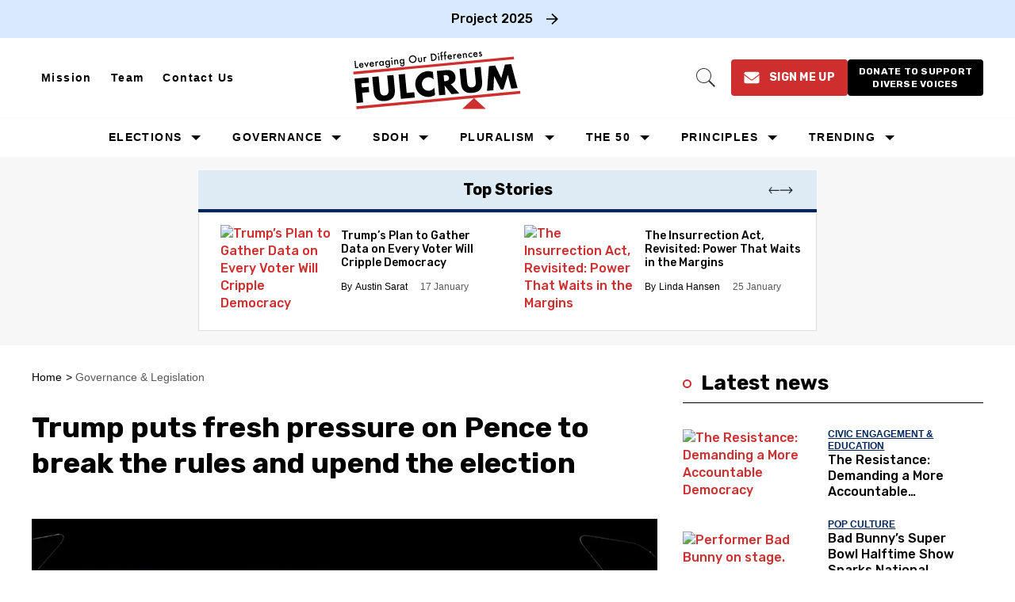

--- FILE ---
content_type: text/html; charset=utf-8
request_url: https://www.google.com/recaptcha/api2/anchor?ar=1&k=6Lcsbw8UAAAAAJ6H5uLehos0lMXkHl3qiSGDVfTJ&co=aHR0cHM6Ly90aGVmdWxjcnVtLnVzOjQ0Mw..&hl=en&v=N67nZn4AqZkNcbeMu4prBgzg&size=normal&anchor-ms=20000&execute-ms=30000&cb=rmtd5te8hd2e
body_size: 49240
content:
<!DOCTYPE HTML><html dir="ltr" lang="en"><head><meta http-equiv="Content-Type" content="text/html; charset=UTF-8">
<meta http-equiv="X-UA-Compatible" content="IE=edge">
<title>reCAPTCHA</title>
<style type="text/css">
/* cyrillic-ext */
@font-face {
  font-family: 'Roboto';
  font-style: normal;
  font-weight: 400;
  font-stretch: 100%;
  src: url(//fonts.gstatic.com/s/roboto/v48/KFO7CnqEu92Fr1ME7kSn66aGLdTylUAMa3GUBHMdazTgWw.woff2) format('woff2');
  unicode-range: U+0460-052F, U+1C80-1C8A, U+20B4, U+2DE0-2DFF, U+A640-A69F, U+FE2E-FE2F;
}
/* cyrillic */
@font-face {
  font-family: 'Roboto';
  font-style: normal;
  font-weight: 400;
  font-stretch: 100%;
  src: url(//fonts.gstatic.com/s/roboto/v48/KFO7CnqEu92Fr1ME7kSn66aGLdTylUAMa3iUBHMdazTgWw.woff2) format('woff2');
  unicode-range: U+0301, U+0400-045F, U+0490-0491, U+04B0-04B1, U+2116;
}
/* greek-ext */
@font-face {
  font-family: 'Roboto';
  font-style: normal;
  font-weight: 400;
  font-stretch: 100%;
  src: url(//fonts.gstatic.com/s/roboto/v48/KFO7CnqEu92Fr1ME7kSn66aGLdTylUAMa3CUBHMdazTgWw.woff2) format('woff2');
  unicode-range: U+1F00-1FFF;
}
/* greek */
@font-face {
  font-family: 'Roboto';
  font-style: normal;
  font-weight: 400;
  font-stretch: 100%;
  src: url(//fonts.gstatic.com/s/roboto/v48/KFO7CnqEu92Fr1ME7kSn66aGLdTylUAMa3-UBHMdazTgWw.woff2) format('woff2');
  unicode-range: U+0370-0377, U+037A-037F, U+0384-038A, U+038C, U+038E-03A1, U+03A3-03FF;
}
/* math */
@font-face {
  font-family: 'Roboto';
  font-style: normal;
  font-weight: 400;
  font-stretch: 100%;
  src: url(//fonts.gstatic.com/s/roboto/v48/KFO7CnqEu92Fr1ME7kSn66aGLdTylUAMawCUBHMdazTgWw.woff2) format('woff2');
  unicode-range: U+0302-0303, U+0305, U+0307-0308, U+0310, U+0312, U+0315, U+031A, U+0326-0327, U+032C, U+032F-0330, U+0332-0333, U+0338, U+033A, U+0346, U+034D, U+0391-03A1, U+03A3-03A9, U+03B1-03C9, U+03D1, U+03D5-03D6, U+03F0-03F1, U+03F4-03F5, U+2016-2017, U+2034-2038, U+203C, U+2040, U+2043, U+2047, U+2050, U+2057, U+205F, U+2070-2071, U+2074-208E, U+2090-209C, U+20D0-20DC, U+20E1, U+20E5-20EF, U+2100-2112, U+2114-2115, U+2117-2121, U+2123-214F, U+2190, U+2192, U+2194-21AE, U+21B0-21E5, U+21F1-21F2, U+21F4-2211, U+2213-2214, U+2216-22FF, U+2308-230B, U+2310, U+2319, U+231C-2321, U+2336-237A, U+237C, U+2395, U+239B-23B7, U+23D0, U+23DC-23E1, U+2474-2475, U+25AF, U+25B3, U+25B7, U+25BD, U+25C1, U+25CA, U+25CC, U+25FB, U+266D-266F, U+27C0-27FF, U+2900-2AFF, U+2B0E-2B11, U+2B30-2B4C, U+2BFE, U+3030, U+FF5B, U+FF5D, U+1D400-1D7FF, U+1EE00-1EEFF;
}
/* symbols */
@font-face {
  font-family: 'Roboto';
  font-style: normal;
  font-weight: 400;
  font-stretch: 100%;
  src: url(//fonts.gstatic.com/s/roboto/v48/KFO7CnqEu92Fr1ME7kSn66aGLdTylUAMaxKUBHMdazTgWw.woff2) format('woff2');
  unicode-range: U+0001-000C, U+000E-001F, U+007F-009F, U+20DD-20E0, U+20E2-20E4, U+2150-218F, U+2190, U+2192, U+2194-2199, U+21AF, U+21E6-21F0, U+21F3, U+2218-2219, U+2299, U+22C4-22C6, U+2300-243F, U+2440-244A, U+2460-24FF, U+25A0-27BF, U+2800-28FF, U+2921-2922, U+2981, U+29BF, U+29EB, U+2B00-2BFF, U+4DC0-4DFF, U+FFF9-FFFB, U+10140-1018E, U+10190-1019C, U+101A0, U+101D0-101FD, U+102E0-102FB, U+10E60-10E7E, U+1D2C0-1D2D3, U+1D2E0-1D37F, U+1F000-1F0FF, U+1F100-1F1AD, U+1F1E6-1F1FF, U+1F30D-1F30F, U+1F315, U+1F31C, U+1F31E, U+1F320-1F32C, U+1F336, U+1F378, U+1F37D, U+1F382, U+1F393-1F39F, U+1F3A7-1F3A8, U+1F3AC-1F3AF, U+1F3C2, U+1F3C4-1F3C6, U+1F3CA-1F3CE, U+1F3D4-1F3E0, U+1F3ED, U+1F3F1-1F3F3, U+1F3F5-1F3F7, U+1F408, U+1F415, U+1F41F, U+1F426, U+1F43F, U+1F441-1F442, U+1F444, U+1F446-1F449, U+1F44C-1F44E, U+1F453, U+1F46A, U+1F47D, U+1F4A3, U+1F4B0, U+1F4B3, U+1F4B9, U+1F4BB, U+1F4BF, U+1F4C8-1F4CB, U+1F4D6, U+1F4DA, U+1F4DF, U+1F4E3-1F4E6, U+1F4EA-1F4ED, U+1F4F7, U+1F4F9-1F4FB, U+1F4FD-1F4FE, U+1F503, U+1F507-1F50B, U+1F50D, U+1F512-1F513, U+1F53E-1F54A, U+1F54F-1F5FA, U+1F610, U+1F650-1F67F, U+1F687, U+1F68D, U+1F691, U+1F694, U+1F698, U+1F6AD, U+1F6B2, U+1F6B9-1F6BA, U+1F6BC, U+1F6C6-1F6CF, U+1F6D3-1F6D7, U+1F6E0-1F6EA, U+1F6F0-1F6F3, U+1F6F7-1F6FC, U+1F700-1F7FF, U+1F800-1F80B, U+1F810-1F847, U+1F850-1F859, U+1F860-1F887, U+1F890-1F8AD, U+1F8B0-1F8BB, U+1F8C0-1F8C1, U+1F900-1F90B, U+1F93B, U+1F946, U+1F984, U+1F996, U+1F9E9, U+1FA00-1FA6F, U+1FA70-1FA7C, U+1FA80-1FA89, U+1FA8F-1FAC6, U+1FACE-1FADC, U+1FADF-1FAE9, U+1FAF0-1FAF8, U+1FB00-1FBFF;
}
/* vietnamese */
@font-face {
  font-family: 'Roboto';
  font-style: normal;
  font-weight: 400;
  font-stretch: 100%;
  src: url(//fonts.gstatic.com/s/roboto/v48/KFO7CnqEu92Fr1ME7kSn66aGLdTylUAMa3OUBHMdazTgWw.woff2) format('woff2');
  unicode-range: U+0102-0103, U+0110-0111, U+0128-0129, U+0168-0169, U+01A0-01A1, U+01AF-01B0, U+0300-0301, U+0303-0304, U+0308-0309, U+0323, U+0329, U+1EA0-1EF9, U+20AB;
}
/* latin-ext */
@font-face {
  font-family: 'Roboto';
  font-style: normal;
  font-weight: 400;
  font-stretch: 100%;
  src: url(//fonts.gstatic.com/s/roboto/v48/KFO7CnqEu92Fr1ME7kSn66aGLdTylUAMa3KUBHMdazTgWw.woff2) format('woff2');
  unicode-range: U+0100-02BA, U+02BD-02C5, U+02C7-02CC, U+02CE-02D7, U+02DD-02FF, U+0304, U+0308, U+0329, U+1D00-1DBF, U+1E00-1E9F, U+1EF2-1EFF, U+2020, U+20A0-20AB, U+20AD-20C0, U+2113, U+2C60-2C7F, U+A720-A7FF;
}
/* latin */
@font-face {
  font-family: 'Roboto';
  font-style: normal;
  font-weight: 400;
  font-stretch: 100%;
  src: url(//fonts.gstatic.com/s/roboto/v48/KFO7CnqEu92Fr1ME7kSn66aGLdTylUAMa3yUBHMdazQ.woff2) format('woff2');
  unicode-range: U+0000-00FF, U+0131, U+0152-0153, U+02BB-02BC, U+02C6, U+02DA, U+02DC, U+0304, U+0308, U+0329, U+2000-206F, U+20AC, U+2122, U+2191, U+2193, U+2212, U+2215, U+FEFF, U+FFFD;
}
/* cyrillic-ext */
@font-face {
  font-family: 'Roboto';
  font-style: normal;
  font-weight: 500;
  font-stretch: 100%;
  src: url(//fonts.gstatic.com/s/roboto/v48/KFO7CnqEu92Fr1ME7kSn66aGLdTylUAMa3GUBHMdazTgWw.woff2) format('woff2');
  unicode-range: U+0460-052F, U+1C80-1C8A, U+20B4, U+2DE0-2DFF, U+A640-A69F, U+FE2E-FE2F;
}
/* cyrillic */
@font-face {
  font-family: 'Roboto';
  font-style: normal;
  font-weight: 500;
  font-stretch: 100%;
  src: url(//fonts.gstatic.com/s/roboto/v48/KFO7CnqEu92Fr1ME7kSn66aGLdTylUAMa3iUBHMdazTgWw.woff2) format('woff2');
  unicode-range: U+0301, U+0400-045F, U+0490-0491, U+04B0-04B1, U+2116;
}
/* greek-ext */
@font-face {
  font-family: 'Roboto';
  font-style: normal;
  font-weight: 500;
  font-stretch: 100%;
  src: url(//fonts.gstatic.com/s/roboto/v48/KFO7CnqEu92Fr1ME7kSn66aGLdTylUAMa3CUBHMdazTgWw.woff2) format('woff2');
  unicode-range: U+1F00-1FFF;
}
/* greek */
@font-face {
  font-family: 'Roboto';
  font-style: normal;
  font-weight: 500;
  font-stretch: 100%;
  src: url(//fonts.gstatic.com/s/roboto/v48/KFO7CnqEu92Fr1ME7kSn66aGLdTylUAMa3-UBHMdazTgWw.woff2) format('woff2');
  unicode-range: U+0370-0377, U+037A-037F, U+0384-038A, U+038C, U+038E-03A1, U+03A3-03FF;
}
/* math */
@font-face {
  font-family: 'Roboto';
  font-style: normal;
  font-weight: 500;
  font-stretch: 100%;
  src: url(//fonts.gstatic.com/s/roboto/v48/KFO7CnqEu92Fr1ME7kSn66aGLdTylUAMawCUBHMdazTgWw.woff2) format('woff2');
  unicode-range: U+0302-0303, U+0305, U+0307-0308, U+0310, U+0312, U+0315, U+031A, U+0326-0327, U+032C, U+032F-0330, U+0332-0333, U+0338, U+033A, U+0346, U+034D, U+0391-03A1, U+03A3-03A9, U+03B1-03C9, U+03D1, U+03D5-03D6, U+03F0-03F1, U+03F4-03F5, U+2016-2017, U+2034-2038, U+203C, U+2040, U+2043, U+2047, U+2050, U+2057, U+205F, U+2070-2071, U+2074-208E, U+2090-209C, U+20D0-20DC, U+20E1, U+20E5-20EF, U+2100-2112, U+2114-2115, U+2117-2121, U+2123-214F, U+2190, U+2192, U+2194-21AE, U+21B0-21E5, U+21F1-21F2, U+21F4-2211, U+2213-2214, U+2216-22FF, U+2308-230B, U+2310, U+2319, U+231C-2321, U+2336-237A, U+237C, U+2395, U+239B-23B7, U+23D0, U+23DC-23E1, U+2474-2475, U+25AF, U+25B3, U+25B7, U+25BD, U+25C1, U+25CA, U+25CC, U+25FB, U+266D-266F, U+27C0-27FF, U+2900-2AFF, U+2B0E-2B11, U+2B30-2B4C, U+2BFE, U+3030, U+FF5B, U+FF5D, U+1D400-1D7FF, U+1EE00-1EEFF;
}
/* symbols */
@font-face {
  font-family: 'Roboto';
  font-style: normal;
  font-weight: 500;
  font-stretch: 100%;
  src: url(//fonts.gstatic.com/s/roboto/v48/KFO7CnqEu92Fr1ME7kSn66aGLdTylUAMaxKUBHMdazTgWw.woff2) format('woff2');
  unicode-range: U+0001-000C, U+000E-001F, U+007F-009F, U+20DD-20E0, U+20E2-20E4, U+2150-218F, U+2190, U+2192, U+2194-2199, U+21AF, U+21E6-21F0, U+21F3, U+2218-2219, U+2299, U+22C4-22C6, U+2300-243F, U+2440-244A, U+2460-24FF, U+25A0-27BF, U+2800-28FF, U+2921-2922, U+2981, U+29BF, U+29EB, U+2B00-2BFF, U+4DC0-4DFF, U+FFF9-FFFB, U+10140-1018E, U+10190-1019C, U+101A0, U+101D0-101FD, U+102E0-102FB, U+10E60-10E7E, U+1D2C0-1D2D3, U+1D2E0-1D37F, U+1F000-1F0FF, U+1F100-1F1AD, U+1F1E6-1F1FF, U+1F30D-1F30F, U+1F315, U+1F31C, U+1F31E, U+1F320-1F32C, U+1F336, U+1F378, U+1F37D, U+1F382, U+1F393-1F39F, U+1F3A7-1F3A8, U+1F3AC-1F3AF, U+1F3C2, U+1F3C4-1F3C6, U+1F3CA-1F3CE, U+1F3D4-1F3E0, U+1F3ED, U+1F3F1-1F3F3, U+1F3F5-1F3F7, U+1F408, U+1F415, U+1F41F, U+1F426, U+1F43F, U+1F441-1F442, U+1F444, U+1F446-1F449, U+1F44C-1F44E, U+1F453, U+1F46A, U+1F47D, U+1F4A3, U+1F4B0, U+1F4B3, U+1F4B9, U+1F4BB, U+1F4BF, U+1F4C8-1F4CB, U+1F4D6, U+1F4DA, U+1F4DF, U+1F4E3-1F4E6, U+1F4EA-1F4ED, U+1F4F7, U+1F4F9-1F4FB, U+1F4FD-1F4FE, U+1F503, U+1F507-1F50B, U+1F50D, U+1F512-1F513, U+1F53E-1F54A, U+1F54F-1F5FA, U+1F610, U+1F650-1F67F, U+1F687, U+1F68D, U+1F691, U+1F694, U+1F698, U+1F6AD, U+1F6B2, U+1F6B9-1F6BA, U+1F6BC, U+1F6C6-1F6CF, U+1F6D3-1F6D7, U+1F6E0-1F6EA, U+1F6F0-1F6F3, U+1F6F7-1F6FC, U+1F700-1F7FF, U+1F800-1F80B, U+1F810-1F847, U+1F850-1F859, U+1F860-1F887, U+1F890-1F8AD, U+1F8B0-1F8BB, U+1F8C0-1F8C1, U+1F900-1F90B, U+1F93B, U+1F946, U+1F984, U+1F996, U+1F9E9, U+1FA00-1FA6F, U+1FA70-1FA7C, U+1FA80-1FA89, U+1FA8F-1FAC6, U+1FACE-1FADC, U+1FADF-1FAE9, U+1FAF0-1FAF8, U+1FB00-1FBFF;
}
/* vietnamese */
@font-face {
  font-family: 'Roboto';
  font-style: normal;
  font-weight: 500;
  font-stretch: 100%;
  src: url(//fonts.gstatic.com/s/roboto/v48/KFO7CnqEu92Fr1ME7kSn66aGLdTylUAMa3OUBHMdazTgWw.woff2) format('woff2');
  unicode-range: U+0102-0103, U+0110-0111, U+0128-0129, U+0168-0169, U+01A0-01A1, U+01AF-01B0, U+0300-0301, U+0303-0304, U+0308-0309, U+0323, U+0329, U+1EA0-1EF9, U+20AB;
}
/* latin-ext */
@font-face {
  font-family: 'Roboto';
  font-style: normal;
  font-weight: 500;
  font-stretch: 100%;
  src: url(//fonts.gstatic.com/s/roboto/v48/KFO7CnqEu92Fr1ME7kSn66aGLdTylUAMa3KUBHMdazTgWw.woff2) format('woff2');
  unicode-range: U+0100-02BA, U+02BD-02C5, U+02C7-02CC, U+02CE-02D7, U+02DD-02FF, U+0304, U+0308, U+0329, U+1D00-1DBF, U+1E00-1E9F, U+1EF2-1EFF, U+2020, U+20A0-20AB, U+20AD-20C0, U+2113, U+2C60-2C7F, U+A720-A7FF;
}
/* latin */
@font-face {
  font-family: 'Roboto';
  font-style: normal;
  font-weight: 500;
  font-stretch: 100%;
  src: url(//fonts.gstatic.com/s/roboto/v48/KFO7CnqEu92Fr1ME7kSn66aGLdTylUAMa3yUBHMdazQ.woff2) format('woff2');
  unicode-range: U+0000-00FF, U+0131, U+0152-0153, U+02BB-02BC, U+02C6, U+02DA, U+02DC, U+0304, U+0308, U+0329, U+2000-206F, U+20AC, U+2122, U+2191, U+2193, U+2212, U+2215, U+FEFF, U+FFFD;
}
/* cyrillic-ext */
@font-face {
  font-family: 'Roboto';
  font-style: normal;
  font-weight: 900;
  font-stretch: 100%;
  src: url(//fonts.gstatic.com/s/roboto/v48/KFO7CnqEu92Fr1ME7kSn66aGLdTylUAMa3GUBHMdazTgWw.woff2) format('woff2');
  unicode-range: U+0460-052F, U+1C80-1C8A, U+20B4, U+2DE0-2DFF, U+A640-A69F, U+FE2E-FE2F;
}
/* cyrillic */
@font-face {
  font-family: 'Roboto';
  font-style: normal;
  font-weight: 900;
  font-stretch: 100%;
  src: url(//fonts.gstatic.com/s/roboto/v48/KFO7CnqEu92Fr1ME7kSn66aGLdTylUAMa3iUBHMdazTgWw.woff2) format('woff2');
  unicode-range: U+0301, U+0400-045F, U+0490-0491, U+04B0-04B1, U+2116;
}
/* greek-ext */
@font-face {
  font-family: 'Roboto';
  font-style: normal;
  font-weight: 900;
  font-stretch: 100%;
  src: url(//fonts.gstatic.com/s/roboto/v48/KFO7CnqEu92Fr1ME7kSn66aGLdTylUAMa3CUBHMdazTgWw.woff2) format('woff2');
  unicode-range: U+1F00-1FFF;
}
/* greek */
@font-face {
  font-family: 'Roboto';
  font-style: normal;
  font-weight: 900;
  font-stretch: 100%;
  src: url(//fonts.gstatic.com/s/roboto/v48/KFO7CnqEu92Fr1ME7kSn66aGLdTylUAMa3-UBHMdazTgWw.woff2) format('woff2');
  unicode-range: U+0370-0377, U+037A-037F, U+0384-038A, U+038C, U+038E-03A1, U+03A3-03FF;
}
/* math */
@font-face {
  font-family: 'Roboto';
  font-style: normal;
  font-weight: 900;
  font-stretch: 100%;
  src: url(//fonts.gstatic.com/s/roboto/v48/KFO7CnqEu92Fr1ME7kSn66aGLdTylUAMawCUBHMdazTgWw.woff2) format('woff2');
  unicode-range: U+0302-0303, U+0305, U+0307-0308, U+0310, U+0312, U+0315, U+031A, U+0326-0327, U+032C, U+032F-0330, U+0332-0333, U+0338, U+033A, U+0346, U+034D, U+0391-03A1, U+03A3-03A9, U+03B1-03C9, U+03D1, U+03D5-03D6, U+03F0-03F1, U+03F4-03F5, U+2016-2017, U+2034-2038, U+203C, U+2040, U+2043, U+2047, U+2050, U+2057, U+205F, U+2070-2071, U+2074-208E, U+2090-209C, U+20D0-20DC, U+20E1, U+20E5-20EF, U+2100-2112, U+2114-2115, U+2117-2121, U+2123-214F, U+2190, U+2192, U+2194-21AE, U+21B0-21E5, U+21F1-21F2, U+21F4-2211, U+2213-2214, U+2216-22FF, U+2308-230B, U+2310, U+2319, U+231C-2321, U+2336-237A, U+237C, U+2395, U+239B-23B7, U+23D0, U+23DC-23E1, U+2474-2475, U+25AF, U+25B3, U+25B7, U+25BD, U+25C1, U+25CA, U+25CC, U+25FB, U+266D-266F, U+27C0-27FF, U+2900-2AFF, U+2B0E-2B11, U+2B30-2B4C, U+2BFE, U+3030, U+FF5B, U+FF5D, U+1D400-1D7FF, U+1EE00-1EEFF;
}
/* symbols */
@font-face {
  font-family: 'Roboto';
  font-style: normal;
  font-weight: 900;
  font-stretch: 100%;
  src: url(//fonts.gstatic.com/s/roboto/v48/KFO7CnqEu92Fr1ME7kSn66aGLdTylUAMaxKUBHMdazTgWw.woff2) format('woff2');
  unicode-range: U+0001-000C, U+000E-001F, U+007F-009F, U+20DD-20E0, U+20E2-20E4, U+2150-218F, U+2190, U+2192, U+2194-2199, U+21AF, U+21E6-21F0, U+21F3, U+2218-2219, U+2299, U+22C4-22C6, U+2300-243F, U+2440-244A, U+2460-24FF, U+25A0-27BF, U+2800-28FF, U+2921-2922, U+2981, U+29BF, U+29EB, U+2B00-2BFF, U+4DC0-4DFF, U+FFF9-FFFB, U+10140-1018E, U+10190-1019C, U+101A0, U+101D0-101FD, U+102E0-102FB, U+10E60-10E7E, U+1D2C0-1D2D3, U+1D2E0-1D37F, U+1F000-1F0FF, U+1F100-1F1AD, U+1F1E6-1F1FF, U+1F30D-1F30F, U+1F315, U+1F31C, U+1F31E, U+1F320-1F32C, U+1F336, U+1F378, U+1F37D, U+1F382, U+1F393-1F39F, U+1F3A7-1F3A8, U+1F3AC-1F3AF, U+1F3C2, U+1F3C4-1F3C6, U+1F3CA-1F3CE, U+1F3D4-1F3E0, U+1F3ED, U+1F3F1-1F3F3, U+1F3F5-1F3F7, U+1F408, U+1F415, U+1F41F, U+1F426, U+1F43F, U+1F441-1F442, U+1F444, U+1F446-1F449, U+1F44C-1F44E, U+1F453, U+1F46A, U+1F47D, U+1F4A3, U+1F4B0, U+1F4B3, U+1F4B9, U+1F4BB, U+1F4BF, U+1F4C8-1F4CB, U+1F4D6, U+1F4DA, U+1F4DF, U+1F4E3-1F4E6, U+1F4EA-1F4ED, U+1F4F7, U+1F4F9-1F4FB, U+1F4FD-1F4FE, U+1F503, U+1F507-1F50B, U+1F50D, U+1F512-1F513, U+1F53E-1F54A, U+1F54F-1F5FA, U+1F610, U+1F650-1F67F, U+1F687, U+1F68D, U+1F691, U+1F694, U+1F698, U+1F6AD, U+1F6B2, U+1F6B9-1F6BA, U+1F6BC, U+1F6C6-1F6CF, U+1F6D3-1F6D7, U+1F6E0-1F6EA, U+1F6F0-1F6F3, U+1F6F7-1F6FC, U+1F700-1F7FF, U+1F800-1F80B, U+1F810-1F847, U+1F850-1F859, U+1F860-1F887, U+1F890-1F8AD, U+1F8B0-1F8BB, U+1F8C0-1F8C1, U+1F900-1F90B, U+1F93B, U+1F946, U+1F984, U+1F996, U+1F9E9, U+1FA00-1FA6F, U+1FA70-1FA7C, U+1FA80-1FA89, U+1FA8F-1FAC6, U+1FACE-1FADC, U+1FADF-1FAE9, U+1FAF0-1FAF8, U+1FB00-1FBFF;
}
/* vietnamese */
@font-face {
  font-family: 'Roboto';
  font-style: normal;
  font-weight: 900;
  font-stretch: 100%;
  src: url(//fonts.gstatic.com/s/roboto/v48/KFO7CnqEu92Fr1ME7kSn66aGLdTylUAMa3OUBHMdazTgWw.woff2) format('woff2');
  unicode-range: U+0102-0103, U+0110-0111, U+0128-0129, U+0168-0169, U+01A0-01A1, U+01AF-01B0, U+0300-0301, U+0303-0304, U+0308-0309, U+0323, U+0329, U+1EA0-1EF9, U+20AB;
}
/* latin-ext */
@font-face {
  font-family: 'Roboto';
  font-style: normal;
  font-weight: 900;
  font-stretch: 100%;
  src: url(//fonts.gstatic.com/s/roboto/v48/KFO7CnqEu92Fr1ME7kSn66aGLdTylUAMa3KUBHMdazTgWw.woff2) format('woff2');
  unicode-range: U+0100-02BA, U+02BD-02C5, U+02C7-02CC, U+02CE-02D7, U+02DD-02FF, U+0304, U+0308, U+0329, U+1D00-1DBF, U+1E00-1E9F, U+1EF2-1EFF, U+2020, U+20A0-20AB, U+20AD-20C0, U+2113, U+2C60-2C7F, U+A720-A7FF;
}
/* latin */
@font-face {
  font-family: 'Roboto';
  font-style: normal;
  font-weight: 900;
  font-stretch: 100%;
  src: url(//fonts.gstatic.com/s/roboto/v48/KFO7CnqEu92Fr1ME7kSn66aGLdTylUAMa3yUBHMdazQ.woff2) format('woff2');
  unicode-range: U+0000-00FF, U+0131, U+0152-0153, U+02BB-02BC, U+02C6, U+02DA, U+02DC, U+0304, U+0308, U+0329, U+2000-206F, U+20AC, U+2122, U+2191, U+2193, U+2212, U+2215, U+FEFF, U+FFFD;
}

</style>
<link rel="stylesheet" type="text/css" href="https://www.gstatic.com/recaptcha/releases/N67nZn4AqZkNcbeMu4prBgzg/styles__ltr.css">
<script nonce="dUVc7z1O6MPn3xyD9u_-bQ" type="text/javascript">window['__recaptcha_api'] = 'https://www.google.com/recaptcha/api2/';</script>
<script type="text/javascript" src="https://www.gstatic.com/recaptcha/releases/N67nZn4AqZkNcbeMu4prBgzg/recaptcha__en.js" nonce="dUVc7z1O6MPn3xyD9u_-bQ">
      
    </script></head>
<body><div id="rc-anchor-alert" class="rc-anchor-alert"></div>
<input type="hidden" id="recaptcha-token" value="[base64]">
<script type="text/javascript" nonce="dUVc7z1O6MPn3xyD9u_-bQ">
      recaptcha.anchor.Main.init("[\x22ainput\x22,[\x22bgdata\x22,\x22\x22,\[base64]/[base64]/[base64]/[base64]/[base64]/UltsKytdPUU6KEU8MjA0OD9SW2wrK109RT4+NnwxOTI6KChFJjY0NTEyKT09NTUyOTYmJk0rMTxjLmxlbmd0aCYmKGMuY2hhckNvZGVBdChNKzEpJjY0NTEyKT09NTYzMjA/[base64]/[base64]/[base64]/[base64]/[base64]/[base64]/[base64]\x22,\[base64]\\u003d\x22,\x22dMOfwoPDmcKiL8OKwqHDl8KXw6fCgErDocONBnBrUkbCn3Jnwq5Swqksw4fCs2tOIcKofcOrA8OPwos0T8OmwrrCuMKnAAjDvcK/w6YiNcKUd0hdwoBEK8OCRjEnSlcnw7E/[base64]/OFPDiMOWwqoqWUvDkMO7MiXCg8KVSwjDn8KjwpBlwqDDilLDmQ5fw6swL8OYwrxPw4tOMsOxQ2IRYk8qTsOWcFoBeMOmw7kTXAXDiF/CtzERTzwUw5HCqsKob8K1w6FuIMKbwrYmVgbCi0bCmXpOwrhKw4XCqRHCosK3w73DljzCnFTCvwYhPMOjUMKCwpcqc3fDoMKgEcKowoPCnC4Uw5HDhMKSVTV0wpcbScKmw6x5w47DtALDk2nDj3nDqRoxw717PxnClFDDncK6w7NaaTzDjMKEdhYmwq/[base64]/DgWIzdmDDlhNRV8OxdsK1LMO+w4XDjsK2MzkuSMKxcAzDiMKBwpJSYEoUdMOqCwdIwrbCisKLZ8KqH8KBw5nCmsOnP8KYacKEw6bCpsO/wqpFw57CpWghUABDYcKFdMKkZmTDncO6w4J/AiYcw6XCocKmTcKJLnLCvMOfbWN+wqQ5ScKNDcKqwoIhw7gPKcONw4ZdwoMxwq3DpMO0LhI9HMO9WzfCvnHCt8OXwpROwpgHwo0/w67DosOJw5HCqGjDswXDgMO0cMKdOy1mR1vDhA/[base64]/CvEg8NsOafQcUC35LcT1zEsO4w5jCmcKBw6dhw7lAW8KODcOgwpMOwpTDrcOcHDp1KinDi8Ouw4NUM8OYw7HCgVl6w4rDlTTCpMKQIMKlw4x/DmYVMxlow4pEYhLCjsK+Y8OUK8KbbMKGw6/[base64]/DpgVUw7/CpsKdwpnChDYVGTZXwrfClmRnwrwVNMKAXcOiACF3w7jCnsKacQN3ZzzDusOYeVLDrcOPZxk1cyF1woYECFjCtsKjJcKKw7xcwojDg8OCbEzCnjxhZ3wNJMO6w5vCjFDCvMKRwp8Je2V+w55fAMKSTMOQwqFhBHJKdMKnwog8GFNeBg3CuT/Dh8OSHMOewoUXw519SsOww6cyCcOJwporCzfDv8KTd8Oiw6XDpsOowoLCghHDtMOhw6xVKsO3bcO6YyjCkDLCs8K+OWLDnMKsAcK4J0DDtMOuLjEhw7PDu8K1HMOwF27Cmg3DtMKawprDvEc7QF4Kwp85wo0rw7rCvF7DjsKwwr/DswskOTEpwoAsBgEQbhLCtcOxDsKYEmdPIhTDosKPHFnDlcKsW2vDjMOlCsOzwqYKwrgpcBvCjsKdwpXChsOiw5/[base64]/CkzsawqPDtF/CkEPChMKOwr0YwpfCkEHCvD5rHcOFw7bCnsO9PA7CvMOIwpMow7rCsDPCv8OiesOSwoDDvMKqw4YnEMOte8OOw5/[base64]/CmEnCocKWwptBwqTDuEzDsm59wqMWw4bDmQYGwr4tw5PCl3XCg3RMJ21JbANbwoDCkcO/PsKrUi0rY8OlwqvDi8OGw6HCnsKBwokLIyrCkg8lw6Igf8OtwqfDhGTDjcKxw4skw6/CqcO3YR/CsMO0w7TCuDZ7FEHDlsK8wo9XBXIfZMO5w6TCq8OnKlIYwrfDrMOHw6XCvcKlwoJuHcO7ecOpw44Sw63DhWxIFgFRJsK4XXvCncKPKltyw7bCssKYw5BJLRjCrSXCscONJcO5WRTCkQgew6svH3TDlcOaWMKzMEJmRsKgEm0PwpU8w5/ChMOmTBPCrFFHw7nDicOtwpYtwozDmMOmwonDsBzDvw0NwoDDucOgwqQ7ImRow4E+wpslw5vCu2dQbGXCmRrDtTdqKiwyKcOSZ1QSw4FMWx9FbwrDvHY7wp/DrMK1w6AMQBXDlEc+wpBAw5/Cs35FX8KHNml/wrElH8Oew7otw6fCg3AOwqzCn8OkPxHDsB/DpV9swpM1BcKEw55Ewo7CvsOpw77CrTpbRMKdUsOqLDTCnA/[base64]/[base64]/DjQhRwr83w44HwojChUxjw4fDsTLDvcOAXhciD2oDw4/[base64]/[base64]/DrsOjKBlBWMKnWsKnw589w7TDjsOLw7pKJw4WO01MFMOETsKwW8ODWRDDkUHDrU/CsFtwJzI6woFHGmfDimITLMOVwoQLdMKcw4FGwqpzw4rCksKiwpnCkTrDimjCtjRqw59EwrrDvMOmw5rCnD4Lwo3DmU3Dq8KWwrdiw7DCgVPDqBtaeXwPHgjChcO2wqddwr/DqzDDlcOqwrsww5DDv8K4PcK/CcO3BDvCjTEbw6jCqMOOw5XDhMOvP8OsJy8tw7hWM3/Do8O8wpxJw4TDpFfDsmrCqcOMfcO8w7oFw7R4f0zCgG3DriVkVRTCkm/DmMKdRGnDsXIhw6nCmcKUwqfCi3Nswr1JIEfDmnZCw57DksOrHcOQZz4/NhrCvAPCtMK6wofDj8Osw47DicKVwp4nw6DCoMKldCYQwqpowq7Cv3nDqMOjw493RcK7w7NpVsKsw4t0wrMTBlHCvsK/[base64]/Cv8Oew6fDsWrDsVQYWl4Iw40cM8OwBsK5w4AXw4wtwq/DiMOwwro1w4nDsHwew5I3ZsK0BxfDhCNGw4hfwqldZTLDii4YwoI/YMKTwosqMsOxwqAQw6N7T8KDU14QIsK5NMKceFgCw4VTQ3HDscO/[base64]/CjVLCosOVRFwZW8KCGMKSADQBLMKODcOfCsKLKcOBVyQyLn4EYsO5D1cRSTLDh002w4FCE1pZU8OfHnvCuWUFw51Nw5F3TVlPw6vCtcK1Y0ZMwrJcw71jw6bDpCPDhXfDh8KFXi7CnnjCkcOeI8Kiw4AmbcKzRz/DgcKCw4PDthvDul3DgzUJw7TCr1/CtcO6OsO/DxwlDCrCkcK3wqw7w7Jyw60Vw6LDgsKZL8KnTsOZw7R3LjYDU8KjRy8GwoMBQ1Yfw5lKwokxWFoGE1kMwqLDkhnCnG3DtcOIw681w7nDgEPDpsOZFybDo0x5w6TChQprZzXDjg1Mw4PDq1wlw5TDocOww43Dnl/[base64]/Dsnx3w410w4/DpcK7wrVawqpEwpTChcO6wpl2w6IDw4YWwrPCoMKGwpLDixfCjMO9fiLDrWLDujTDgDnDlMOiPsOlE8Oiw5LCt8OaQxvCq8Oqw5A1cn3CocKmYsKVB8O9fsO/fhDDkCrDvSfDmxc+HFQwemMAw7ADw53CnTjDgMKjSE83OjnDgMKZw74uwodpQR7CoMOwwpPDh8Orw6zCiyzDgcOcw60pwonDvcKow7s0BBXDn8KsTsKrPMKFbcK8EMKoV8KobkFxfhzCtmvCt8ODa1TCh8KJw7jCgMOrw5DCtT/CsD88w4XCn1ptfADDunIWw4bCi0XDnz4qfwLDiCh3JcK/[base64]/wpjDo1zDkMKdb8OcY8KawrgHJSFfwpNtwq3Ci8OEwolfw4xWF2skB1bCtMKJRsKNw6bCqsKXw7QKwq4ZV8OIAkPChMOmw4rCqcO/w7MdFsODAxTCi8KowpnDrEd/[base64]/CtsKLYMOWwrbDtE1Uw4J/csODwrPDtRw5wrgawofDnULDjB9Xw6LDkzTCgiUyNMOzIR/CjCh/M8K5TG0oKsOdJcKwS1TCrSvDqMKAZU5uwqpqw7sWMcKEw4XCksOfYHHChsO0w4Aiw7k4w51ZWhPDt8OEwqAGwprDqiTCph7CoMORJcK6ZT9gQRNSw7DDjRkxw5/DucKZworDsx97AmHChsOUB8KlwpNGUEQGSsKeNsKJIjx8TljDpcO4dnhxw5FdwrUPRsKGw4rDlMK8DMOUwp9Re8OMwofDvm/[base64]/DusOrwpRQC8O9fMOhJBkUQsOOwoLChsK6w7NEwovDpz/DhcOeGBTCgsKJfV1KwrDDq8K+w7sEwpTClBrCgsOww4FuwpHCs8K6IcKAw5Y+fx4vIFvDu8KABcKiwrHDp3bDrcOOwo/CvsKgwpDDpRclPBzClgjCoFEFGU5jwoY1cMK/IU9Iw7fCtw3DjH/CgcKgCsKew6c4UcOzwqbCkkfDlSI5w5zCh8OgJUALw4jDsWB8dcO3DmbDscKkO8O0wqdawoI0wpREw7PDqDnDnsKewqoQw4DDkcKfw4lXcxrCqTnCv8OpwoNMw7vCh0vCm8OHwqDChz0fccKZwo9lw5gPw7YuQUzDuHlXSSLCuMO7wqfCp2tow78dw4gEwq/CvcO3WMK8EFzDnsO8w5bDgcORNMOaSQDDijNAacKnNFcYw4LDlUnDiMOXwopTUhwbw5IMw63Cj8O7wojDiMK0w5QmIcOQwpB9wonDqcOpFcKnwqgZWXHCmjbCvsONw7/DuD9Vw69yT8OHw6HDksKfW8OMwpAtw6jCtXcFMAA2AlobP1/CuMOwwpRxDmzDmcOpMgHClkBpwq/DisKiwr/Dl8KuaDNhYCFRN004MVjDrMO+ChIhwqHCjhPCsMOKP3gGw5gGw4huwp/Cr8OTw597PgdJC8KAOjMQw4pYTsKLDkTCrsOxw4sXwqHDh8OzNsKJw6zCjmTClE1zwoDDu8OVw43DjlPDk8OewoXCv8O/[base64]/[base64]/EmU9w4/DhHkWesKFHXtgZ2rDhsOOw6nCo8OGSMOrB107wrByeTbCocORcUvCq8O8HsKiV0TCjsKzMTEiIsOdSnLCuMOsRsKAwr3CmgxQwozCgmYCOcKjEsOIQUUPwqvDkRRjw6pbNAoVa34pF8KCXE80w7BOw47CrxAgYgrCrh/Ci8KLfVYqw6RswrZSO8O2a2B0w5/DmcK0w5Mqw7PDvibDocKpARQ/ER4Vw5cxfsKfw6LDiCcqw6XDtDYvJTXDpMO3wrfCksO5wqJNwo3DmC0Mwp3CmMO6S8Kqwr4ow4XDmBzDqcOUHQ1WRcKuwrUIFU8bw7dYZEseFsO7AMOKw5jCmcOFORQhHxY1AsK+w4NHw6pKLDbCuSIBw6vDlGwhw4oXw6DCmGkGW0HCmsKaw6BhLsOOwrTDuFrDqcO/[base64]/CvmXCrWvCmMO4w5F0w4/CtgbDoDMawrYgwqrDnMOMwpEJUHjDnsKuXxteEExVw6gzNzHCkMOKYMKzPWd2wqBqwpFGG8KpFsOmw7vDsMOfw7jDhh1/W8OQAyXCgz9qTDs5wphHZ0wiTMK0EUNJUXRlUkFkbyowK8O1ME91w6nDoVnDgMKzwqtQw5nDugbDhmN/ZMKWw5TCl1gADMK/KUnCo8OEwqk2w7zCjFgxwpLCsMOWw6zDmMO9FsKGwqTDnVZKHcOKw4hzwopUw794E1ZnG1AjbMO5w4XDpcKgMMK0wq3CvE5Kw6LClhgswrRRw7U7w7MmDMOaNcOpwpIfbMOBw7INSD5Pw7goD2Bmw7cZKsK+wrfDjwjDgMKIwrPDpwTCsyXChMOndcOQO8Kzwrk/wosXE8OVwqENVMOrwrkKw43CsCTDi2V5XhDDqiRnP8KPwqHDj8OkXEbDsgJiwpQew583wp7Cmg4JVS/DhcKcw5EYw6XDhMOyw7x5fEM8wq/DuMO0w4nDqsK4wr5BWsKwwo/DksKyTcO6McOHCwRyIMOFw4rCliYBwrrCoG4zw5Iaw73DrThudsKGAMKNXsOJf8Omw7YEFMKBWi7DtMOmL8K8w5QcLkLDk8KPwr/DoynCs2UKd1ZxGWw2wo7DoUHDsQnDtcOnNnXDoB3Dhj3ChhTCqMKZwr4Mw4o+ckVawpTCp1YUwpvDo8KEwpnDpWB3w6LDs0tzfmJdwr1yecKrw67CpVXCh0rDv8Osw6gcwphpZsOlw4XCnDwtw4RzOUc+wr1+D0oSGEZQwrtoUMKCMsK4CSUtB8OwWzTCoyTClQ/Dp8OswrDCjcKew7l5wp4cfsKoUsOyHAo8wqVXwrljcRTCqMOLKVZxwrzCgn7CvgLCgV/[base64]/NsOfwq07dUBxw7LDmMKmEsKbwpXDo8KRJsKOKl7Dl8Oewo1pwqrDpMOgwoLDmsK9ScOjDgQXw7A8S8KrTMO4QwcmwpkOFy3Duk8yF3c6w4fCpcKRwqdzwpbDvcO/RjTCkSTChMKiScOww5jCqlzClcKhPMOrAsOyR0Mnw6glFMONPcOJMMKZw4zDihfDuMKRw7Q8D8OEG2TCoUprwrADa8OqMyMYMMObwrEAf1/[base64]/YsODwpXDtArChsKkEGpZAzXCsRtpw78nY8Kqw4TDtBtMwr4jw6TDpTrCvwvCgnrDiMKuwo5UPcO4BsO5w6otwr7DiyDDgMKqw7fDjcOMMMK3VMOpPRATw6HCrDvCpEzCkHpDwp5fw7rCtsKSw7diK8K/Z8O5w5/[base64]/DvUfDqSHDky3Dv8OrRMKZwpjDm8OewpvDnMO5w6HDiXbCu8OgIcOJVjLClsOzM8KgwpgGOW1/JcOZbcKPXA0/d2/DnsKywozCosKwwqV+w5wkGBHDn3XDsn/DtcOvwqjChFZTw5MzVyUZw5bDgBbDugpOBVbDsTtyw7fDm1jCp8KewpHCsT3CrMOHwrpXw4hzw6tew7nCgsKUw43ClAc0MClEER8Kw57CncOwwqrCmcO7w5DCikrDqhwrUStLGMKqfHfDqSQww5fCv8KicsOHwrdeGcK/wrLCscKPwpEAw5DDpcOewrbDmMKUdcKkbx3CusKWw4/Cmz3DrgXDusKTwpLDkD91wohuw69bwpDDp8O7cSpYRyfDh8KBMiTCgMKdwoXDjnoEwqbDpl/DocO5wq/[base64]/PsKwwpgLdyfDhsKOXcOaRsO3ZAjCnXHCmFXDhE3CgcKJXsKUFsOJP3/Dug/[base64]/GMKVw4bDp8KhBsOow4lQw6IFwonDsANjeQbDhmvCqBJRC8K+VcKpUsOME8KjNcOkwpc5w53CkQLCpsOJZsOlwo/CtW/CrcO6w5cSXlIOwpcxwpHDhF7CgBDChSAVZMOTQ8O7w41aGcO/w4RtbWbDvm8swpXDszPDnEdkSxrDqMObFMOjE8Ogw50kw7MoSsO6D0B0wo7DvMOWw4fCsMKoGHRgIsKjbcK6w4fDn8OWFcO8FsKmwrlsFsOFbcOVYcO3P8O3QMO/[base64]/Ds8OXw4/Dj8KSwp1Xw5TCllLDnDPCusKlwqnCu8K6wpDClcOMwpLCt8KDQUYhWMKBw7IdwrJ5UU/[base64]/TsOYbcOhRl/DucKhwokvw4VcwoAlQ8Ozw7NWw4jCu8OAMcKmLkLCkcKxwpfCmsOCRsOvPMOyw684wp0DTm4nwrPDisO3w5rCsSvDnsOHw55Lw4bDlkDCkR1tB8OhwrPDmyNMcGbDh0dqOsKtDcO5AcKKOAnDoUhrw7LCusKjOlvCqkc3fsONesKXwr4Vbn3DuShZwq/CnBZRwp7DgDIGUsKgaMOTHnvCvMOXwqjDsiTDkkwsGcOcw7/Dn8OVIwfCkcKcA8O8w7YEYW/CgG0ww5PCskAow7M0wphAwqrDqsKyw7zChVM4wrTDtTUCPsKVJxYXdcOxWFBlwoVBw785MzPDq1jCicO3w6ZEw7DCjsOuw6tcw7Nfw5xewqfClcOuccOEMg1eNwTCuMKJwq0FwonDk8KjwocmUTsUfRYhw45RC8OQw6gVPcKtajgHwp/[base64]/CpE3CuMKdaCtzwrPDjMOkw48Vwq7DkU4BRyw3w6HDjMOAFcO7EsKBw6Z+bhHCqhXCq3p5wqhHL8KLw57DtsKcJcKjZl/DicOIZMKVJcKcABHCsMOtwrnCmgbDrFdGwok2V8OvwoEYw6TCvsOnCgfCnsOgwpg/DhdGw7MYfQ5Sw6F4asOFwr3DsMOxIWAmCUTDqsOaw4LDhELCmMOsd8KtBk/Ds8KqCWHCuipXNSdMFcKQwpfDs8KWwqnDoBMWNsOtC3zCi2MswoVqw7/CsMK3DCNeEcK5Q8OqVTnDqWrDo8OcYVIseFMbwqLDiGbCkVjDsR7DkMKsFsKbJ8K+wpPCicOWGg5SwrPCrMKMNRk3wrjDs8OywqnCqMOnW8OhEFJGw45Wwq8Zw5DCgsOzwp08BHjClsKnw41bPwcZwp0gK8KZQCLCg0R5c2Zuw6NCHsONT8K/[base64]/wqMLwpQ8Ph3Dmnp0GcOCE0LCrWzCusOZwpgDZMKLY8O/wpxwwrJkw43DiBdBwosXwpV8EMOiC21yw4fCt8K0cQ/Dl8O8wolFw6lSw5g/cl3DjHnDgnLDlhw/Dh9nbMOkNsKOw4gHMgHCicKZwrPCtcKSDAnDrGzCgcKzCsO3ZibCv8KOw7sQw48awqPDu2opwr3DjgvCrcKAw7NcRBhmw78twrLDkcOHRTXDjBXCmsK9dsOke3VMw63DkAHCmSAjQsOlw6x+fsO/Qn5Nwq8weMOOUsK0V8OZJggUwqE3wrHCqsOYwrHDpcOCwqBCwpnDjcKhQsO3ScOVLFPCkEzDokHCilQNworDs8OQw69FwpTDucKDMsOgwptqw4nCvsKDw7PDksKmwr3DpXLCvhPDmD1qNMKFAMO4fwlLwo93w5t4wofDhcKHHFjDrgp5EMKMRxjDlR8mPMOqwr/CmsOPwpjCmsOxJ2PDgcOiw784w57CjFXDjBZqwpjDjnYkwrHCr8OnVMKYwo7DusK0NB4uwrnCh0gYFsOQwowNW8OMw64eWy9yJcOOdsKEd2/DtClcwqt0w6XDk8K5wq09S8OWwoPCp8OBwr/Dv1LDpl9Lw4rCucKEwoXDq8OYScKiwoglACl2c8OBwrzCtgkvATzDvsOQRHAZwo7DrhdOwrJEcMK/[base64]/[base64]/Do2VKw5hvKgnDs8KAwqg/DMOGwrUhwqjCsXbCkTM6DX/CicK4N8OiAS7DlFnDqSEKw6rCmmxGNcKYwr9MZCnDhMOUwp3DlcOow4zChMOsWcO8TsK5TcONNsOKw6VWYcOxVyoCw6zDu3TDnsOKXcO/w75lfsO/R8K6w7l0w4tnwp7Dh8KkBwXDjzrDjBYUwpDDiUzCuMOnNsKbwpc7McKtITc6w4kWecKfAhwWHlxJw6LDrMKTwqPDoSM0BsKDw7VLJ3bCqAcYWsOeUsK9wpFDw6d/w6FZwp/DksKbEsOsVsK+wo/DlUjDlmUZwr7Cp8KwXcOnZMO3ScOPSsOSNsK0GcOdLwF3WcO7CClyCH9rwrBCE8Oxw5nCpcOAw4fCmlbDuG7DqsOhYcOaZXlEwoY9MxBKG8Kuw5MIBMOEw7XCr8O4dHcDX8KMwpnCv0htwqvDgRrCnw4vw6plOAYzw5/DnzZGckzCkDFxw4PCiCvCgVUhw7YsOsOHw4PCoT3Dh8KKw4YqwrjCqQxrw5BPfsODUcOSG8OUc1vDtyhmIVE+O8O4DDM0w7bDgnnDmMOmw5TDrsKYCwM1w7Ruw5l1QCUVw6vDiBbClsKJPQ3CqD/CsVbCnsKePFZjOyYewqvCscO7OsK3wr3Cm8KEI8KBIMOcWT7Ch8OVInnCo8OVHSkww7AVbAQpwqt3wqUoBcOJwrE+w4bDhcOUwrE3OhzCrUpDEHTDpHHDocKMw6jDncOUPsOQwozDgH52w7FzbcKDw490WX/[base64]/Dkyxmw5IRwpfDjQMREMO3w51qAcKzNGjDoCnCsEQJScKaQn3CuQdrB8KsCcKDw5/CixXDp35ZwrwLwo9awrdiw5rDkMOFw5jDnMO7QCfDgj4Edkp2DzYpwp5HwocFwrB+w4wjHSrDo0PCr8KAwoY1w5tQw7HDhlo+w4DCkQnDpsK6wpnCm1zDiA3CsMKdGjFeEMOJw5piwoDCu8O5woowwrZkw7gkS8Otw7HDm8KCF2bCrMOWwq4vwp/[base64]/L8OGSFHDvcOGcRrDnUTDpcOCw68NE8K4w6vCg1LCv8KnSgBAOsKnfcOVwrbDu8K6wrM6wp/DklU3w5vDh8KOw6tXNcOPcsKzanHCqMOdC8KfwrIKL2MKQMKUwoFwwr1kJcKDIMK7w4/CngvCvMKdKMOBb2/DjcOlY8KkPsO8wpBjwrPCiMOXfzQfasOgMjdew69kw7MIQnMmdsKgexxoQ8KCOSHDmFXCjcKvw4Ryw73CgsKgwoPClcK7W00twqh2X8KYGnnDusKlwrZsUwR8wqHCkjvDrSQgKcOGwpV/wq9JXMKLQcO8wofDu28oMw1PVWDDswHCp2rCvcO8wpjDn8K2HMK2CxdGw53DnzwMQMOhw5nCiUgZLGXCuTRPwqxqBsKZLx7DucOwJ8KRaBN6QhcQPcK3OmnCr8Krw6I9LCMwwoLCjBNfwqjDtcO/dhcsMBJgw4VMwrjCt8OCwpTCuSLDv8KfEMOcwrrChn3DmHHDtF5ubsO1DXbDh8KpMsO8wolPwpjCtDfCj8O7wpZnw7xAwoXCgXskesK9AC0Xwq54w6Eywp/DqRAaZcK6w6Jtw6rChMOcw73DhnQHPnXDn8KMwqwiw6/DlSxnX8OcDcKDw5wAw4YGfinDpMONwrTCpRRfw4TDmGBvw7LDkW8Awr/DoW1JwoJ5Fi7CsVjDr8KOwpXCnsK0wpRXw4XCrcKFVn3DmcOZacKfwr51wr8Hw6/CujcuwqAuwqTDvXdMw4TCusOVwqNLAArCrXtfwozCnBrDin7CscO5JsKzSMO5wrnCj8KMwqnChMKkI8OJwqfDp8KPwrNww59YbhkZf3U4csOTWjvDi8O/f8KCw7NEUhZywrUNAsK/PcOKV8K1w6drw5pfE8KxwpRhNsKow6UIw6k6ScO0UMOAKMOODztrw6bCjCfDv8OHwqfCmMKne8K4EU0eHg4UMVYMwogXOCLDv8OywqlQJyEmwqs0MBbCusOPw6PCg3LDhsOCLcOtZsK1wrEYRcOkTCIeQks/Sh/DhwjDusKCV8KLw5LCicKMfwjCjMKgSk3DnsKDNGUCDcK0McOnwrjCphzDvsKOw7TDicONwpvDtUl3KxIDwog1YWzDlMKcw4o+wpckw5UBw6/DnMK6Ngs+w6BVw5jCrXzDosO3bMOxAMOQwrnDg8KYT1I8w4k7GXcvJMKkw5vCoyrDksOJwqUoccO2LEIxwovDo3TCoCDCo3/[base64]/w7odwpYgw73DtB9dwq3DuEdew4DCl8OTHcK5wqswfMKywrgDw7gtw7nDuMOEw6VUZsOdw5XClsKIw7ZSwrTDtsOGw7jDtyrCiSEhSD/[base64]/CgBZxwqcRwoU2Dy4Ew7dBfwzDvwwpw5TDgcK1cA5QwqhCw6M1wrbDgx/CghjChMOGw6rDuMKXKgFPOsKawp/DvgLDnQYJIcO0PcOhw4QkA8ODwrvCmcKjwpDDq8OuDwtvaAfDkkPCmcO+wpjCoTI+w5HCiMOfIXXDmsKVQcOGOMOdwr/[base64]/w6DDgyXCi8OSwpBmwpfDoj/CjcOySRo6JSDDp8OFWHBMw4HDoxbDg8O/w75kKGouwrQKNMKjXcOpw6oGwpsaIMKmw5/Cp8O1GMKww6BNGD7Dl0RDBMOEczTCkEUPwqLCo3MPw559McKQZULCrDfDpMOYPn3CgEx4wp5/[base64]/Cr8K+Hi/[base64]/CosOHVcKye8OQwpV5TEDCncKmwqLCm8ODwowBwoPChGpSfMOgYhHCgsOhDDZdwowWwohJA8K/w7cLw71KwovCg0zDkMKPXMKtwpJywqFjw6vCu3ouw6fDpWzCmMOaw5xFbCBqwr/Dln5Hwo53fcOCw77CtlZ7w6/Dh8KfPsKjBiDCvRfCqWRswp1ywo0ZBMOaUD1OwqLCi8KOwrLDnMOjwqLDu8OJKcOoRMKtwrjCuMKbwqzDmcKnBMOjwoM9w5BgWMOtw5TCqsKvw4/DvcKJwoXCuFZFw4/CvFtJVQ3CiA/DvzMhwp/DlsOuZ8Osw6bDk8KVw6lKVFTCsEDCpMOpw7TDvjs9w69AbsO3w7HDocKyw4nCrsOUEMKZFcKSw6bDoMOSw5fCrSDCo2A+w7HCl1LClXh9woTCtQwFwofDjXFWwoPCp0LDlXfCi8K4CsO2DsKxZMOqw7o/wobDlU7Cg8O9w7wCwpgFPClVwrZAIGlYw4wDwrpRw5giw5rCm8OJb8OTwonDn8KfJ8OmPQJ/PMKSMgvDt2jDjTLCg8KJCcOKE8OlwqQ8w6rCqm7Cr8OIwqLDkcODWF9ywpM/wrrDlsKWw6QlA0YKXMKpWlLCksOSS3nDksKFUMKfeVXDmzEDZsOOw5zDhwzDk8OPFGEAw5Vdwrkawp4sCHURwrgtw5/DhHIHP8OPYMKNwpZEdhoyD1PCmBIpwobCpz3DvcKKdW3DrMOLacOIw5HDjMOsWMOQTsOLNybDh8OlFAgZw7EnAsKWOsO+wqrDnWtKcQ/Du047wpJXwpcrOS4LFcODf8Kiwrhbw7smw7QHdcOWwoU+w79SWMOIEMK7wrx0w6HCvsO/ZAFuHmzCr8ORw7nClcONw67DhcOCwqBPBynDr8O4TcKQw5/CrAgWXsKjw7dmG0nCjsOnwpHDoizDlcK+EwjCjgfCtUg0VcOWLl/DtMOwwq0hwpzDonohJXQ0NMOxwr0sCsKqwq4cDEbCi8KjYVHDmMOFw5ROw47DnsKwwqlJRChzw7rCvClswpZDcRwTw5/[base64]/Ez4bwpTCpTPDkALCmcOiwoPCqmEVwoRxwrjCj8KIPsKtbsOPelgYLSJFL8Kcwrgkwqk2P2lpV8OafCIXeAHCu2ZmX8OwJz5xW8KbAX3DgmvDn15mw7tLw7LDlMOlw5ptwr/CqRcSKxFFwpLCv8OWw4LCnkfDrwPCi8O0wqVnwr3CmCRhwrXCoEXDncKBw4bDn2AZwoUNw5Ndw77DkHHDp23DjXnDscKWDTvDsMKvwp/[base64]/DoMKJw4jDpQXCm8KywoXCo1bDmsKswpgzcUZrHn4KwqXDk8OHSjfDpi0FVMOKw5Now7w3w6VCWlnCt8O1QFjDtsK/bsOew6zDl2ppwr7CvCR9wpJPw4zDsifDocKRwql0HcOVwpjDt8OswoHCsMKdwoICJR/Djn9dU8OVw6vCicKiw4LClcKdw7rCrsOGK8OIXhbCucOmwppADVxKf8OJE3/Ch8OBwrHChMOpacKYwrvDk1/DhcK0wrbDkmt6w4rCocKfAMKNPcOmbCdANMKVMCZfdnvCpFFLwrNpAwsjOMOaw5zCnEDCvgfCi8OoKMOmO8OkwqnCvMOuwqzCqAZTw6oPw4x2R1MOw6XDr8KlPxFvYsOSwp9ATMKowojCpHDDmcKxN8K8dcKySMKScsKBw7pjwqJQwoszw4QAwpc7aT/[base64]/DpcOJwqnCvjHDm2fCnMOswpXCv8Kow7wwwpTCjcOtw5/Cs0FGaMKNwqbDn8KKw7APZMOaw7PCmsOEwo4NA8OJAH/Ci3cxw7/CocKEGhjDozscwr9UWC4fUj3DjsKHSjE3wpRbwo0aNDh3T2MPw6zCv8Kvwq53wocHLTElecK+DAV0FcKDwoXCjcKBaMKrfMKww7rCi8KqOsOvBsK7w6s3w60nwqbCrMO2w6Ujwrpqw5DDvcK3L8KZb8KzchrDr8KNw4MBCXPCrMOrAl3DrD/Cr07Cm3UpXyzCrwDDjzAOFwxaFMObUMOPwpFFPW3DuB0GMsOhVRZmw7gBw7jDmMO7DsKmwp/DscKKw4MhwrtPEcKZdEPDncKbEsOxw7DDgUzCksOLwpYUP8ObUBzCncOpB0ZwDMOdw7vCmyDDqcOFXm4swpzDqErCkMOWworDicOeUyzDscKAwpDCo3fCunNGw4bDlMK2wqgew7gQwq7CjsKFwrbDlXPChsKOwqHDsyx+wqtrw6x2w7TDpMK9HcK9w5kRCsOqfcKMQw/CpsKawoY3w5nCsmDCjhYcBSHCiAFWwoTDrClmYSnCrnPCoMOnHcK5wqk4WgzDocKNPFEdw47Dv8Kpw6nCssK5I8O3woNJa2fCs8OOM2UWwqTDmR3CpcOhwq/DhnLDizLCv8O0RRB1KcK/w7wLC0rDosKUwp0hGyDCkcKydcKtOQAtMMOvUD0lOsKdaMK3PlEEZcOOw6LDs8OBNcKocFA0w7nDmyMAw5TClnLDg8K1w7YNInnCi8K8R8KhNMOEYcKRCwlqw5Iqw6nCrw/DrsO5PU3CgMK/wojDpcKQKsKBDVIbB8KTw6HDniQ6RUIvw5nDoMKgGcOXMH1ZVsO2wq7DsMKhw71lw6rDkMK/[base64]/ClcO2TcOiwpfDnsOaOsOEwp/[base64]/Dvh1YUMKcwoDCrg3CgCRWw6sAwrAJHGJfw77CkgzDjmDDsMKawo5Iw4onIcO8w50wwpfCh8KBAg3DlsOrRMKKN8Kfw4rCuMOxwpLCsWTDnDMBUjzCkwcnNkXCv8OWw6wewq3Cj8Khw4HDiSYAwpYha1XDgw16wrzDpj/DkEhcwrvDsVDDuQfCisOiw7kFBcKDGMKbw43CpcOMcmBZw4LDmsOaEzgYXsOIbRPDjjwnw7HDo25Xb8OZwqt/EizDo2lpw5fDs8OywpkZwpJ7wq7DusKhwqNLEVLCmxxjwrVHw6TCpMOzXMOvw77DvsKYFBRJw64NNsKGLC3Dk2tfcX7CqcKLUFjCoMK7w5bCkyoFwrPDvMOkwoIIwpbCuMOxw4HCnsK7GMKMIGIXQsOMwo4rSS/[base64]/ChsOlw6oADsOuwqfChcKGLcOhwq0Sw5TDhcKywqrCnMKrHDlgwqFiXETDuFLCknzCj3rDlk/DssOEWCVWw4jCvGvChVQJUlDCisK5E8Ozw77Co8K4J8O1w7TDpMOww7VSclQbRUsyQDAww5vDs8KAwrPDtWwRWg47wqPCmSVZWMOhS11DTMOhO30SUSLCqcObwqITHWvDs07DsSfCvcOMdcOlw6UfdsOKwrPDm2bCiQfCiDzDocKLLx8/woRUwrnCuVnDjBYEw4ZtMSshfcK4BcOCw63ClMO8VUrDlsKIXcOcwqcJU8KQw5crw6LCjBoCXsO6YwFcbMOLwrJgw4/[base64]/Co8OrBT/DscK2w77CrTrCqsOUBAtpKsOgwqXDr1MRw6LChMOsfcOLw7pGM8KBSkPCo8KBw6vCh3vDgzgUwp4ReGx/wpDCuS1Bw5oOw5/CvsK+w5HDncOXPW4mwqJBwrtmGcKde0fCh1TCqh0YwqzCtMKKXMO1QEpVw7BSwoXCiUgRaA9fBTpew4fCh8KoCMKJwqXCrcOScw07DmxPUk7Cpj7DgsONKm/CqMOKS8KKR8K2wp5aw7kkwpTChmlpJMOKwoUORcOFw4HCk8OIIMOoXhPCjcKlJxPCgMOhFMONw6jDukjClsONw7/DhlvDgQnCpVHDoRoowrUCw6k6ScOnwpkzXSxDwojDoBfDgMORTsKhGGvDgcKhw6jCuX0awoIpZ8O4w6A5w4F7C8KkR8OawpJQPzJaNsOHw7pOYMKAw4bCjsOFDsKbNcOywpzCqkwWPQAqwpx0XnbCnSLCuEN/[base64]/Dp0PDnsOfX8Kpw6sYRj8rJMOFT8OPd385I2UcQsKREsODQ8KLw6hTCwsvwrrCqcOlDMKPNMOKwqvCncKjw6nCg0/DmVYAd8O6W8O8ZMO/C8KFOsKEw4A+w6JWwpTDvMObaSwSbcKmw4zCm13DpEMiCMKwHAxaI2XDukwJN1TDkiTDgsOOw6rCiUU/w5XCpk1QWVB/d8OPwoMuw5Z3w61AI2LCr1h2wrZAf2PCtRnDjAPDgMOxw5rCuw5JB8OAwo7Dh8KKC3QRQH9TwqAUXMOTwpLCrEx6wrBbT0kVw6NKw6XCpzkeTBNLw7BqLMOxGMKowpzDnsKZw5VRw4/[base64]/DhCAwV3x5w6N3wqrCtg0Jwq/[base64]/w5PCrypiw5dhwrHDplFRAcKnAcKCLmrDhj9BesOww6RbwprChGpzwrQIw6UTfsKvwpJ6wqPDvsOYwrsaexfCiAzCjsKscXDCmsKgB33CjcOcwokbdDMTYkISw5AWbcOXFW9jTW0JPcKOG8KXw5VCaSPDjXkow6IjwpF/w5DCjW3CpsOdX0QdB8K6CHhUO0nDukpsNMKUw5ouf8K5dkjCiygcFxTDgMK/w6nCncKKwpvDqzHDtMKhKkPDn8O3w5PDsMOQw7FhFX84w7RbZcK1wopmw6UeMcKZMh7DscK7wpTDrsOMwonClilww58uHcOXw73DvQHDusOwH8Oawp5bw48Lw4FAwpB1GlHDjmo5w4dpTcOEw4M6EsOsfsKBGixBw4LDnBzCnXXCr3HDi37Cp1/DhmA9UyXCmwvDlEFjZMKywoMrwqZfwocVwrZAw4Y/[base64]/[base64]/DihrDnsKMw7DCvGJMw7Viw4UnXMO5wq3DrjDDtngoTCVjwpnCjjzDmTfCtzd0wonCuQTCqlkfwqohw7XDg1rCocKOU8KnwpvDj8OEw5QWMhEmw7JPGcKCwrTCrEHDocKQw7E8wqjCn8KSw6PCuSZiwqHCmCFhE8O8KxpSwp3DicO/w4XDhTVBUcOYPcOzw49/DcOYHlYZwrsMYcKcw5IOwoFCw77Cgmxiw4PDm8Krwo3CrMOsCRw1BcOpWCfDsFzChyIbwqDDoMKywpLCu2PDqMKFOV7DjMKfwp/DqcO/bj3CmkTCilMZwoDDmsK+JMKrA8KFw4NUw4rDg8Otw74tw57CqcKdw5DDhjvDmW1WTMK1wqlMIm3CnsOIwpTCnMOuw7PDmlzCv8OzwoXCjE3DpsOrw4rCqcKxw75ASQtWGMOgwrwYwrAkLsOoJxg2RMKJHknDhMKUBcOfw5PCuDXCnkZLAl8gwrzDkBNcaG7CnMO7Kw/ClMOrw69YAyPCnDPDm8Odw6w4w7nCtsOkTzHCmMOWw71cLsK/w63Dj8OkL0U7C0TDnlhTwpR+G8Kpe8OtwowpwqIhw7/CvMOHLcKvw7xMwqrCq8Odwr4KwpTClXHDmsKWCENQw7HCrlEUdcKhX8OjwqnChsOYwqrDl0fCssKFX0oww67DrUrCuEHDrXLDk8KDwpowwoTDj8K9\x22],null,[\x22conf\x22,null,\x226Lcsbw8UAAAAAJ6H5uLehos0lMXkHl3qiSGDVfTJ\x22,0,null,null,null,1,[21,125,63,73,95,87,41,43,42,83,102,105,109,121],[7059694,200],0,null,null,null,null,0,null,0,1,700,1,null,0,\[base64]/76lBhnEnQkZnOKMAhnM8xEZ\x22,0,1,null,null,1,null,0,0,null,null,null,0],\x22https://thefulcrum.us:443\x22,null,[1,1,1],null,null,null,0,3600,[\x22https://www.google.com/intl/en/policies/privacy/\x22,\x22https://www.google.com/intl/en/policies/terms/\x22],\x22mbf4YiX9X8/lcGlW1hWwmoTiejwSuYIiSWN98BY1G4Y\\u003d\x22,0,0,null,1,1769520732283,0,0,[136],null,[165,247,115],\x22RC-bWn3JEL2I3538g\x22,null,null,null,null,null,\x220dAFcWeA6CCddmu4W_M_Gmu5EQNeY4KDOTi2iRY_xUUnJrXXqaIe3fRTRLI7iJA1FTowFxKfFlHJWIeUr6u8zZOqIa4xLp4Dtb9g\x22,1769603532271]");
    </script></body></html>

--- FILE ---
content_type: text/html; charset=utf-8
request_url: https://www.google.com/recaptcha/api2/anchor?ar=1&k=6Lcsbw8UAAAAAJ6H5uLehos0lMXkHl3qiSGDVfTJ&co=aHR0cHM6Ly90aGVmdWxjcnVtLnVzOjQ0Mw..&hl=en&v=N67nZn4AqZkNcbeMu4prBgzg&size=normal&anchor-ms=20000&execute-ms=30000&cb=g1e2bal41mp
body_size: 49258
content:
<!DOCTYPE HTML><html dir="ltr" lang="en"><head><meta http-equiv="Content-Type" content="text/html; charset=UTF-8">
<meta http-equiv="X-UA-Compatible" content="IE=edge">
<title>reCAPTCHA</title>
<style type="text/css">
/* cyrillic-ext */
@font-face {
  font-family: 'Roboto';
  font-style: normal;
  font-weight: 400;
  font-stretch: 100%;
  src: url(//fonts.gstatic.com/s/roboto/v48/KFO7CnqEu92Fr1ME7kSn66aGLdTylUAMa3GUBHMdazTgWw.woff2) format('woff2');
  unicode-range: U+0460-052F, U+1C80-1C8A, U+20B4, U+2DE0-2DFF, U+A640-A69F, U+FE2E-FE2F;
}
/* cyrillic */
@font-face {
  font-family: 'Roboto';
  font-style: normal;
  font-weight: 400;
  font-stretch: 100%;
  src: url(//fonts.gstatic.com/s/roboto/v48/KFO7CnqEu92Fr1ME7kSn66aGLdTylUAMa3iUBHMdazTgWw.woff2) format('woff2');
  unicode-range: U+0301, U+0400-045F, U+0490-0491, U+04B0-04B1, U+2116;
}
/* greek-ext */
@font-face {
  font-family: 'Roboto';
  font-style: normal;
  font-weight: 400;
  font-stretch: 100%;
  src: url(//fonts.gstatic.com/s/roboto/v48/KFO7CnqEu92Fr1ME7kSn66aGLdTylUAMa3CUBHMdazTgWw.woff2) format('woff2');
  unicode-range: U+1F00-1FFF;
}
/* greek */
@font-face {
  font-family: 'Roboto';
  font-style: normal;
  font-weight: 400;
  font-stretch: 100%;
  src: url(//fonts.gstatic.com/s/roboto/v48/KFO7CnqEu92Fr1ME7kSn66aGLdTylUAMa3-UBHMdazTgWw.woff2) format('woff2');
  unicode-range: U+0370-0377, U+037A-037F, U+0384-038A, U+038C, U+038E-03A1, U+03A3-03FF;
}
/* math */
@font-face {
  font-family: 'Roboto';
  font-style: normal;
  font-weight: 400;
  font-stretch: 100%;
  src: url(//fonts.gstatic.com/s/roboto/v48/KFO7CnqEu92Fr1ME7kSn66aGLdTylUAMawCUBHMdazTgWw.woff2) format('woff2');
  unicode-range: U+0302-0303, U+0305, U+0307-0308, U+0310, U+0312, U+0315, U+031A, U+0326-0327, U+032C, U+032F-0330, U+0332-0333, U+0338, U+033A, U+0346, U+034D, U+0391-03A1, U+03A3-03A9, U+03B1-03C9, U+03D1, U+03D5-03D6, U+03F0-03F1, U+03F4-03F5, U+2016-2017, U+2034-2038, U+203C, U+2040, U+2043, U+2047, U+2050, U+2057, U+205F, U+2070-2071, U+2074-208E, U+2090-209C, U+20D0-20DC, U+20E1, U+20E5-20EF, U+2100-2112, U+2114-2115, U+2117-2121, U+2123-214F, U+2190, U+2192, U+2194-21AE, U+21B0-21E5, U+21F1-21F2, U+21F4-2211, U+2213-2214, U+2216-22FF, U+2308-230B, U+2310, U+2319, U+231C-2321, U+2336-237A, U+237C, U+2395, U+239B-23B7, U+23D0, U+23DC-23E1, U+2474-2475, U+25AF, U+25B3, U+25B7, U+25BD, U+25C1, U+25CA, U+25CC, U+25FB, U+266D-266F, U+27C0-27FF, U+2900-2AFF, U+2B0E-2B11, U+2B30-2B4C, U+2BFE, U+3030, U+FF5B, U+FF5D, U+1D400-1D7FF, U+1EE00-1EEFF;
}
/* symbols */
@font-face {
  font-family: 'Roboto';
  font-style: normal;
  font-weight: 400;
  font-stretch: 100%;
  src: url(//fonts.gstatic.com/s/roboto/v48/KFO7CnqEu92Fr1ME7kSn66aGLdTylUAMaxKUBHMdazTgWw.woff2) format('woff2');
  unicode-range: U+0001-000C, U+000E-001F, U+007F-009F, U+20DD-20E0, U+20E2-20E4, U+2150-218F, U+2190, U+2192, U+2194-2199, U+21AF, U+21E6-21F0, U+21F3, U+2218-2219, U+2299, U+22C4-22C6, U+2300-243F, U+2440-244A, U+2460-24FF, U+25A0-27BF, U+2800-28FF, U+2921-2922, U+2981, U+29BF, U+29EB, U+2B00-2BFF, U+4DC0-4DFF, U+FFF9-FFFB, U+10140-1018E, U+10190-1019C, U+101A0, U+101D0-101FD, U+102E0-102FB, U+10E60-10E7E, U+1D2C0-1D2D3, U+1D2E0-1D37F, U+1F000-1F0FF, U+1F100-1F1AD, U+1F1E6-1F1FF, U+1F30D-1F30F, U+1F315, U+1F31C, U+1F31E, U+1F320-1F32C, U+1F336, U+1F378, U+1F37D, U+1F382, U+1F393-1F39F, U+1F3A7-1F3A8, U+1F3AC-1F3AF, U+1F3C2, U+1F3C4-1F3C6, U+1F3CA-1F3CE, U+1F3D4-1F3E0, U+1F3ED, U+1F3F1-1F3F3, U+1F3F5-1F3F7, U+1F408, U+1F415, U+1F41F, U+1F426, U+1F43F, U+1F441-1F442, U+1F444, U+1F446-1F449, U+1F44C-1F44E, U+1F453, U+1F46A, U+1F47D, U+1F4A3, U+1F4B0, U+1F4B3, U+1F4B9, U+1F4BB, U+1F4BF, U+1F4C8-1F4CB, U+1F4D6, U+1F4DA, U+1F4DF, U+1F4E3-1F4E6, U+1F4EA-1F4ED, U+1F4F7, U+1F4F9-1F4FB, U+1F4FD-1F4FE, U+1F503, U+1F507-1F50B, U+1F50D, U+1F512-1F513, U+1F53E-1F54A, U+1F54F-1F5FA, U+1F610, U+1F650-1F67F, U+1F687, U+1F68D, U+1F691, U+1F694, U+1F698, U+1F6AD, U+1F6B2, U+1F6B9-1F6BA, U+1F6BC, U+1F6C6-1F6CF, U+1F6D3-1F6D7, U+1F6E0-1F6EA, U+1F6F0-1F6F3, U+1F6F7-1F6FC, U+1F700-1F7FF, U+1F800-1F80B, U+1F810-1F847, U+1F850-1F859, U+1F860-1F887, U+1F890-1F8AD, U+1F8B0-1F8BB, U+1F8C0-1F8C1, U+1F900-1F90B, U+1F93B, U+1F946, U+1F984, U+1F996, U+1F9E9, U+1FA00-1FA6F, U+1FA70-1FA7C, U+1FA80-1FA89, U+1FA8F-1FAC6, U+1FACE-1FADC, U+1FADF-1FAE9, U+1FAF0-1FAF8, U+1FB00-1FBFF;
}
/* vietnamese */
@font-face {
  font-family: 'Roboto';
  font-style: normal;
  font-weight: 400;
  font-stretch: 100%;
  src: url(//fonts.gstatic.com/s/roboto/v48/KFO7CnqEu92Fr1ME7kSn66aGLdTylUAMa3OUBHMdazTgWw.woff2) format('woff2');
  unicode-range: U+0102-0103, U+0110-0111, U+0128-0129, U+0168-0169, U+01A0-01A1, U+01AF-01B0, U+0300-0301, U+0303-0304, U+0308-0309, U+0323, U+0329, U+1EA0-1EF9, U+20AB;
}
/* latin-ext */
@font-face {
  font-family: 'Roboto';
  font-style: normal;
  font-weight: 400;
  font-stretch: 100%;
  src: url(//fonts.gstatic.com/s/roboto/v48/KFO7CnqEu92Fr1ME7kSn66aGLdTylUAMa3KUBHMdazTgWw.woff2) format('woff2');
  unicode-range: U+0100-02BA, U+02BD-02C5, U+02C7-02CC, U+02CE-02D7, U+02DD-02FF, U+0304, U+0308, U+0329, U+1D00-1DBF, U+1E00-1E9F, U+1EF2-1EFF, U+2020, U+20A0-20AB, U+20AD-20C0, U+2113, U+2C60-2C7F, U+A720-A7FF;
}
/* latin */
@font-face {
  font-family: 'Roboto';
  font-style: normal;
  font-weight: 400;
  font-stretch: 100%;
  src: url(//fonts.gstatic.com/s/roboto/v48/KFO7CnqEu92Fr1ME7kSn66aGLdTylUAMa3yUBHMdazQ.woff2) format('woff2');
  unicode-range: U+0000-00FF, U+0131, U+0152-0153, U+02BB-02BC, U+02C6, U+02DA, U+02DC, U+0304, U+0308, U+0329, U+2000-206F, U+20AC, U+2122, U+2191, U+2193, U+2212, U+2215, U+FEFF, U+FFFD;
}
/* cyrillic-ext */
@font-face {
  font-family: 'Roboto';
  font-style: normal;
  font-weight: 500;
  font-stretch: 100%;
  src: url(//fonts.gstatic.com/s/roboto/v48/KFO7CnqEu92Fr1ME7kSn66aGLdTylUAMa3GUBHMdazTgWw.woff2) format('woff2');
  unicode-range: U+0460-052F, U+1C80-1C8A, U+20B4, U+2DE0-2DFF, U+A640-A69F, U+FE2E-FE2F;
}
/* cyrillic */
@font-face {
  font-family: 'Roboto';
  font-style: normal;
  font-weight: 500;
  font-stretch: 100%;
  src: url(//fonts.gstatic.com/s/roboto/v48/KFO7CnqEu92Fr1ME7kSn66aGLdTylUAMa3iUBHMdazTgWw.woff2) format('woff2');
  unicode-range: U+0301, U+0400-045F, U+0490-0491, U+04B0-04B1, U+2116;
}
/* greek-ext */
@font-face {
  font-family: 'Roboto';
  font-style: normal;
  font-weight: 500;
  font-stretch: 100%;
  src: url(//fonts.gstatic.com/s/roboto/v48/KFO7CnqEu92Fr1ME7kSn66aGLdTylUAMa3CUBHMdazTgWw.woff2) format('woff2');
  unicode-range: U+1F00-1FFF;
}
/* greek */
@font-face {
  font-family: 'Roboto';
  font-style: normal;
  font-weight: 500;
  font-stretch: 100%;
  src: url(//fonts.gstatic.com/s/roboto/v48/KFO7CnqEu92Fr1ME7kSn66aGLdTylUAMa3-UBHMdazTgWw.woff2) format('woff2');
  unicode-range: U+0370-0377, U+037A-037F, U+0384-038A, U+038C, U+038E-03A1, U+03A3-03FF;
}
/* math */
@font-face {
  font-family: 'Roboto';
  font-style: normal;
  font-weight: 500;
  font-stretch: 100%;
  src: url(//fonts.gstatic.com/s/roboto/v48/KFO7CnqEu92Fr1ME7kSn66aGLdTylUAMawCUBHMdazTgWw.woff2) format('woff2');
  unicode-range: U+0302-0303, U+0305, U+0307-0308, U+0310, U+0312, U+0315, U+031A, U+0326-0327, U+032C, U+032F-0330, U+0332-0333, U+0338, U+033A, U+0346, U+034D, U+0391-03A1, U+03A3-03A9, U+03B1-03C9, U+03D1, U+03D5-03D6, U+03F0-03F1, U+03F4-03F5, U+2016-2017, U+2034-2038, U+203C, U+2040, U+2043, U+2047, U+2050, U+2057, U+205F, U+2070-2071, U+2074-208E, U+2090-209C, U+20D0-20DC, U+20E1, U+20E5-20EF, U+2100-2112, U+2114-2115, U+2117-2121, U+2123-214F, U+2190, U+2192, U+2194-21AE, U+21B0-21E5, U+21F1-21F2, U+21F4-2211, U+2213-2214, U+2216-22FF, U+2308-230B, U+2310, U+2319, U+231C-2321, U+2336-237A, U+237C, U+2395, U+239B-23B7, U+23D0, U+23DC-23E1, U+2474-2475, U+25AF, U+25B3, U+25B7, U+25BD, U+25C1, U+25CA, U+25CC, U+25FB, U+266D-266F, U+27C0-27FF, U+2900-2AFF, U+2B0E-2B11, U+2B30-2B4C, U+2BFE, U+3030, U+FF5B, U+FF5D, U+1D400-1D7FF, U+1EE00-1EEFF;
}
/* symbols */
@font-face {
  font-family: 'Roboto';
  font-style: normal;
  font-weight: 500;
  font-stretch: 100%;
  src: url(//fonts.gstatic.com/s/roboto/v48/KFO7CnqEu92Fr1ME7kSn66aGLdTylUAMaxKUBHMdazTgWw.woff2) format('woff2');
  unicode-range: U+0001-000C, U+000E-001F, U+007F-009F, U+20DD-20E0, U+20E2-20E4, U+2150-218F, U+2190, U+2192, U+2194-2199, U+21AF, U+21E6-21F0, U+21F3, U+2218-2219, U+2299, U+22C4-22C6, U+2300-243F, U+2440-244A, U+2460-24FF, U+25A0-27BF, U+2800-28FF, U+2921-2922, U+2981, U+29BF, U+29EB, U+2B00-2BFF, U+4DC0-4DFF, U+FFF9-FFFB, U+10140-1018E, U+10190-1019C, U+101A0, U+101D0-101FD, U+102E0-102FB, U+10E60-10E7E, U+1D2C0-1D2D3, U+1D2E0-1D37F, U+1F000-1F0FF, U+1F100-1F1AD, U+1F1E6-1F1FF, U+1F30D-1F30F, U+1F315, U+1F31C, U+1F31E, U+1F320-1F32C, U+1F336, U+1F378, U+1F37D, U+1F382, U+1F393-1F39F, U+1F3A7-1F3A8, U+1F3AC-1F3AF, U+1F3C2, U+1F3C4-1F3C6, U+1F3CA-1F3CE, U+1F3D4-1F3E0, U+1F3ED, U+1F3F1-1F3F3, U+1F3F5-1F3F7, U+1F408, U+1F415, U+1F41F, U+1F426, U+1F43F, U+1F441-1F442, U+1F444, U+1F446-1F449, U+1F44C-1F44E, U+1F453, U+1F46A, U+1F47D, U+1F4A3, U+1F4B0, U+1F4B3, U+1F4B9, U+1F4BB, U+1F4BF, U+1F4C8-1F4CB, U+1F4D6, U+1F4DA, U+1F4DF, U+1F4E3-1F4E6, U+1F4EA-1F4ED, U+1F4F7, U+1F4F9-1F4FB, U+1F4FD-1F4FE, U+1F503, U+1F507-1F50B, U+1F50D, U+1F512-1F513, U+1F53E-1F54A, U+1F54F-1F5FA, U+1F610, U+1F650-1F67F, U+1F687, U+1F68D, U+1F691, U+1F694, U+1F698, U+1F6AD, U+1F6B2, U+1F6B9-1F6BA, U+1F6BC, U+1F6C6-1F6CF, U+1F6D3-1F6D7, U+1F6E0-1F6EA, U+1F6F0-1F6F3, U+1F6F7-1F6FC, U+1F700-1F7FF, U+1F800-1F80B, U+1F810-1F847, U+1F850-1F859, U+1F860-1F887, U+1F890-1F8AD, U+1F8B0-1F8BB, U+1F8C0-1F8C1, U+1F900-1F90B, U+1F93B, U+1F946, U+1F984, U+1F996, U+1F9E9, U+1FA00-1FA6F, U+1FA70-1FA7C, U+1FA80-1FA89, U+1FA8F-1FAC6, U+1FACE-1FADC, U+1FADF-1FAE9, U+1FAF0-1FAF8, U+1FB00-1FBFF;
}
/* vietnamese */
@font-face {
  font-family: 'Roboto';
  font-style: normal;
  font-weight: 500;
  font-stretch: 100%;
  src: url(//fonts.gstatic.com/s/roboto/v48/KFO7CnqEu92Fr1ME7kSn66aGLdTylUAMa3OUBHMdazTgWw.woff2) format('woff2');
  unicode-range: U+0102-0103, U+0110-0111, U+0128-0129, U+0168-0169, U+01A0-01A1, U+01AF-01B0, U+0300-0301, U+0303-0304, U+0308-0309, U+0323, U+0329, U+1EA0-1EF9, U+20AB;
}
/* latin-ext */
@font-face {
  font-family: 'Roboto';
  font-style: normal;
  font-weight: 500;
  font-stretch: 100%;
  src: url(//fonts.gstatic.com/s/roboto/v48/KFO7CnqEu92Fr1ME7kSn66aGLdTylUAMa3KUBHMdazTgWw.woff2) format('woff2');
  unicode-range: U+0100-02BA, U+02BD-02C5, U+02C7-02CC, U+02CE-02D7, U+02DD-02FF, U+0304, U+0308, U+0329, U+1D00-1DBF, U+1E00-1E9F, U+1EF2-1EFF, U+2020, U+20A0-20AB, U+20AD-20C0, U+2113, U+2C60-2C7F, U+A720-A7FF;
}
/* latin */
@font-face {
  font-family: 'Roboto';
  font-style: normal;
  font-weight: 500;
  font-stretch: 100%;
  src: url(//fonts.gstatic.com/s/roboto/v48/KFO7CnqEu92Fr1ME7kSn66aGLdTylUAMa3yUBHMdazQ.woff2) format('woff2');
  unicode-range: U+0000-00FF, U+0131, U+0152-0153, U+02BB-02BC, U+02C6, U+02DA, U+02DC, U+0304, U+0308, U+0329, U+2000-206F, U+20AC, U+2122, U+2191, U+2193, U+2212, U+2215, U+FEFF, U+FFFD;
}
/* cyrillic-ext */
@font-face {
  font-family: 'Roboto';
  font-style: normal;
  font-weight: 900;
  font-stretch: 100%;
  src: url(//fonts.gstatic.com/s/roboto/v48/KFO7CnqEu92Fr1ME7kSn66aGLdTylUAMa3GUBHMdazTgWw.woff2) format('woff2');
  unicode-range: U+0460-052F, U+1C80-1C8A, U+20B4, U+2DE0-2DFF, U+A640-A69F, U+FE2E-FE2F;
}
/* cyrillic */
@font-face {
  font-family: 'Roboto';
  font-style: normal;
  font-weight: 900;
  font-stretch: 100%;
  src: url(//fonts.gstatic.com/s/roboto/v48/KFO7CnqEu92Fr1ME7kSn66aGLdTylUAMa3iUBHMdazTgWw.woff2) format('woff2');
  unicode-range: U+0301, U+0400-045F, U+0490-0491, U+04B0-04B1, U+2116;
}
/* greek-ext */
@font-face {
  font-family: 'Roboto';
  font-style: normal;
  font-weight: 900;
  font-stretch: 100%;
  src: url(//fonts.gstatic.com/s/roboto/v48/KFO7CnqEu92Fr1ME7kSn66aGLdTylUAMa3CUBHMdazTgWw.woff2) format('woff2');
  unicode-range: U+1F00-1FFF;
}
/* greek */
@font-face {
  font-family: 'Roboto';
  font-style: normal;
  font-weight: 900;
  font-stretch: 100%;
  src: url(//fonts.gstatic.com/s/roboto/v48/KFO7CnqEu92Fr1ME7kSn66aGLdTylUAMa3-UBHMdazTgWw.woff2) format('woff2');
  unicode-range: U+0370-0377, U+037A-037F, U+0384-038A, U+038C, U+038E-03A1, U+03A3-03FF;
}
/* math */
@font-face {
  font-family: 'Roboto';
  font-style: normal;
  font-weight: 900;
  font-stretch: 100%;
  src: url(//fonts.gstatic.com/s/roboto/v48/KFO7CnqEu92Fr1ME7kSn66aGLdTylUAMawCUBHMdazTgWw.woff2) format('woff2');
  unicode-range: U+0302-0303, U+0305, U+0307-0308, U+0310, U+0312, U+0315, U+031A, U+0326-0327, U+032C, U+032F-0330, U+0332-0333, U+0338, U+033A, U+0346, U+034D, U+0391-03A1, U+03A3-03A9, U+03B1-03C9, U+03D1, U+03D5-03D6, U+03F0-03F1, U+03F4-03F5, U+2016-2017, U+2034-2038, U+203C, U+2040, U+2043, U+2047, U+2050, U+2057, U+205F, U+2070-2071, U+2074-208E, U+2090-209C, U+20D0-20DC, U+20E1, U+20E5-20EF, U+2100-2112, U+2114-2115, U+2117-2121, U+2123-214F, U+2190, U+2192, U+2194-21AE, U+21B0-21E5, U+21F1-21F2, U+21F4-2211, U+2213-2214, U+2216-22FF, U+2308-230B, U+2310, U+2319, U+231C-2321, U+2336-237A, U+237C, U+2395, U+239B-23B7, U+23D0, U+23DC-23E1, U+2474-2475, U+25AF, U+25B3, U+25B7, U+25BD, U+25C1, U+25CA, U+25CC, U+25FB, U+266D-266F, U+27C0-27FF, U+2900-2AFF, U+2B0E-2B11, U+2B30-2B4C, U+2BFE, U+3030, U+FF5B, U+FF5D, U+1D400-1D7FF, U+1EE00-1EEFF;
}
/* symbols */
@font-face {
  font-family: 'Roboto';
  font-style: normal;
  font-weight: 900;
  font-stretch: 100%;
  src: url(//fonts.gstatic.com/s/roboto/v48/KFO7CnqEu92Fr1ME7kSn66aGLdTylUAMaxKUBHMdazTgWw.woff2) format('woff2');
  unicode-range: U+0001-000C, U+000E-001F, U+007F-009F, U+20DD-20E0, U+20E2-20E4, U+2150-218F, U+2190, U+2192, U+2194-2199, U+21AF, U+21E6-21F0, U+21F3, U+2218-2219, U+2299, U+22C4-22C6, U+2300-243F, U+2440-244A, U+2460-24FF, U+25A0-27BF, U+2800-28FF, U+2921-2922, U+2981, U+29BF, U+29EB, U+2B00-2BFF, U+4DC0-4DFF, U+FFF9-FFFB, U+10140-1018E, U+10190-1019C, U+101A0, U+101D0-101FD, U+102E0-102FB, U+10E60-10E7E, U+1D2C0-1D2D3, U+1D2E0-1D37F, U+1F000-1F0FF, U+1F100-1F1AD, U+1F1E6-1F1FF, U+1F30D-1F30F, U+1F315, U+1F31C, U+1F31E, U+1F320-1F32C, U+1F336, U+1F378, U+1F37D, U+1F382, U+1F393-1F39F, U+1F3A7-1F3A8, U+1F3AC-1F3AF, U+1F3C2, U+1F3C4-1F3C6, U+1F3CA-1F3CE, U+1F3D4-1F3E0, U+1F3ED, U+1F3F1-1F3F3, U+1F3F5-1F3F7, U+1F408, U+1F415, U+1F41F, U+1F426, U+1F43F, U+1F441-1F442, U+1F444, U+1F446-1F449, U+1F44C-1F44E, U+1F453, U+1F46A, U+1F47D, U+1F4A3, U+1F4B0, U+1F4B3, U+1F4B9, U+1F4BB, U+1F4BF, U+1F4C8-1F4CB, U+1F4D6, U+1F4DA, U+1F4DF, U+1F4E3-1F4E6, U+1F4EA-1F4ED, U+1F4F7, U+1F4F9-1F4FB, U+1F4FD-1F4FE, U+1F503, U+1F507-1F50B, U+1F50D, U+1F512-1F513, U+1F53E-1F54A, U+1F54F-1F5FA, U+1F610, U+1F650-1F67F, U+1F687, U+1F68D, U+1F691, U+1F694, U+1F698, U+1F6AD, U+1F6B2, U+1F6B9-1F6BA, U+1F6BC, U+1F6C6-1F6CF, U+1F6D3-1F6D7, U+1F6E0-1F6EA, U+1F6F0-1F6F3, U+1F6F7-1F6FC, U+1F700-1F7FF, U+1F800-1F80B, U+1F810-1F847, U+1F850-1F859, U+1F860-1F887, U+1F890-1F8AD, U+1F8B0-1F8BB, U+1F8C0-1F8C1, U+1F900-1F90B, U+1F93B, U+1F946, U+1F984, U+1F996, U+1F9E9, U+1FA00-1FA6F, U+1FA70-1FA7C, U+1FA80-1FA89, U+1FA8F-1FAC6, U+1FACE-1FADC, U+1FADF-1FAE9, U+1FAF0-1FAF8, U+1FB00-1FBFF;
}
/* vietnamese */
@font-face {
  font-family: 'Roboto';
  font-style: normal;
  font-weight: 900;
  font-stretch: 100%;
  src: url(//fonts.gstatic.com/s/roboto/v48/KFO7CnqEu92Fr1ME7kSn66aGLdTylUAMa3OUBHMdazTgWw.woff2) format('woff2');
  unicode-range: U+0102-0103, U+0110-0111, U+0128-0129, U+0168-0169, U+01A0-01A1, U+01AF-01B0, U+0300-0301, U+0303-0304, U+0308-0309, U+0323, U+0329, U+1EA0-1EF9, U+20AB;
}
/* latin-ext */
@font-face {
  font-family: 'Roboto';
  font-style: normal;
  font-weight: 900;
  font-stretch: 100%;
  src: url(//fonts.gstatic.com/s/roboto/v48/KFO7CnqEu92Fr1ME7kSn66aGLdTylUAMa3KUBHMdazTgWw.woff2) format('woff2');
  unicode-range: U+0100-02BA, U+02BD-02C5, U+02C7-02CC, U+02CE-02D7, U+02DD-02FF, U+0304, U+0308, U+0329, U+1D00-1DBF, U+1E00-1E9F, U+1EF2-1EFF, U+2020, U+20A0-20AB, U+20AD-20C0, U+2113, U+2C60-2C7F, U+A720-A7FF;
}
/* latin */
@font-face {
  font-family: 'Roboto';
  font-style: normal;
  font-weight: 900;
  font-stretch: 100%;
  src: url(//fonts.gstatic.com/s/roboto/v48/KFO7CnqEu92Fr1ME7kSn66aGLdTylUAMa3yUBHMdazQ.woff2) format('woff2');
  unicode-range: U+0000-00FF, U+0131, U+0152-0153, U+02BB-02BC, U+02C6, U+02DA, U+02DC, U+0304, U+0308, U+0329, U+2000-206F, U+20AC, U+2122, U+2191, U+2193, U+2212, U+2215, U+FEFF, U+FFFD;
}

</style>
<link rel="stylesheet" type="text/css" href="https://www.gstatic.com/recaptcha/releases/N67nZn4AqZkNcbeMu4prBgzg/styles__ltr.css">
<script nonce="YgUurea8kz1QRmm7ChvG0Q" type="text/javascript">window['__recaptcha_api'] = 'https://www.google.com/recaptcha/api2/';</script>
<script type="text/javascript" src="https://www.gstatic.com/recaptcha/releases/N67nZn4AqZkNcbeMu4prBgzg/recaptcha__en.js" nonce="YgUurea8kz1QRmm7ChvG0Q">
      
    </script></head>
<body><div id="rc-anchor-alert" class="rc-anchor-alert"></div>
<input type="hidden" id="recaptcha-token" value="[base64]">
<script type="text/javascript" nonce="YgUurea8kz1QRmm7ChvG0Q">
      recaptcha.anchor.Main.init("[\x22ainput\x22,[\x22bgdata\x22,\x22\x22,\[base64]/[base64]/[base64]/[base64]/[base64]/UltsKytdPUU6KEU8MjA0OD9SW2wrK109RT4+NnwxOTI6KChFJjY0NTEyKT09NTUyOTYmJk0rMTxjLmxlbmd0aCYmKGMuY2hhckNvZGVBdChNKzEpJjY0NTEyKT09NTYzMjA/[base64]/[base64]/[base64]/[base64]/[base64]/[base64]/[base64]\x22,\[base64]\x22,\[base64]/[base64]/DlsO4UcO3w6fDgQnChcOdwociCsOPPirCgsOUCnhwMcOsw7rCiSbDg8OEFGQYwofDqljCj8OIwqzDrcO1YQbDgsK9wqDCrFbCkEIMw6nDocK3wqoCw6kKwrzChcKjwqbDvWXDsMKNwonDrHJlwrhZw681w4nDu8KrXsKRw5oAPMOcbsK0TB/[base64]/w7htwozDqHDDtMKGMsOfYMOnZEZhwohldzxmbW9LwpMgw6zDjsKuAsK+wpbDgGbCiMOCJMOaw69Hw4Ezw442fE9KeAvDhB1ycsKbwqFMZgjDsMOzcmJWw61xRcOYDMOkWj06w6MFLMOCw4bCvMKMaR/CqMOrFHw1w7U0UxxOQsKuwpXCklRzAcOow6jCvMKRwo/[base64]/DvkAiFsOZA8OoPMKTIDbCgsKXBznCm8KnwrzCn1jDtVFwdsOgwrjCsA45KyFfwqjCkcOiw54Yw7c3wpvCpRQKw7zDtsOwwoYiOTPDvsOyKW1YO0bDicKnw5E6w6d/PcKbVWfCglZmbcOhw4rDp39NCBIhw4DCrD9Aw5YywpjCl0PDm1hiPcK2dnPCqsK1wpsaTBjDnBjCgT52wo/[base64]/[base64]/DqxRKwo03w67DtcOUK8KuwqLDtsOrAR55wp8tHsKkXUnCpjQsakzCtcK+dB3Dv8KiwqLDjTJfwqXCvsOBwrkDw5TCmcOZwofCvcKCLMOoSmRIDsOCw7kPWVzDpcO6w5PCkx/Dv8OIw6zCt8KIRGwKfjfCi2XDhcKbAR7ClTjDiS3Cq8KSw6xMw5t6w53CusOpwoDDm8KOVFrDmsK2wo5xIgofwpUGEcOfD8KnDcKqwq58wpzDt8ONw5hTfcKZwovDnAsawr/DjMO5ccKywocVeMO5eMK6OcOYV8OXw7jDsFjDgMKyFMKyfSPCmCrDtHITwqdWw47DlHLCjk3CncK6e8OIRRDDjsOSIcK5csOcGRPCtsOJwpTDhAVbO8O3OMKyw6DDtRnDrcOTwrjCosKzRMKpw6LCqMOMw4TDli4kNcKHVcOgOSgeZsOiahnDvxfDo8K/VsKyb8KywrbCo8KBLAbChcKXwojCuQdmw6LCtWMRQMOyUAh5wr/DiAnDocKQw7PCjMO0w4gNDMO9wpHCiMKEMsOswo4WwovDosKUwqjCoMKFOzMAwpMwWWXDpnPCkHjCoC/DnHjDmcOmRwANw7DChGLDuHcPUSHCusOKMMKywoDCnsK3GsOXw5vDmMOdw71lSWAOYUs0ZiE+w7XDgsOywovDnlIiYjYRwq/CogRhDsOocXU/[base64]/wqvCiUrCo8O5H1hyPMOVw5LDlV87w4fCl8OgWMORw5xYJcKoS2HCq8KzwrrCuD/ChxoxwpkMYlFwwrzCjidfw612w5DCj8KnwrXDkcO/[base64]/w5xZc8KPeMKmw4gMZE4sAMOzw6FCd8Kkw5LCg8OMLMOlQ8KTw4PCkG9uGTIJw6NbD0PCnQzDim1IwrDDsUBYXsOxw5zDncOdw4Zjw4bCi0ADIcKxdsOAwodswq3DosOEwqPCvsK2w7nCiMK/dljClwN4QcK8GF5fWcOQOsKDw7zDhcOsMCTCt3bDlTLCsztywqNEw78dA8OIwpbDi0I5MBhOwpMwIg9Awo/Ci2dJwq0+w7Fcw6VvH8OQPXkPwqbCtEzCucKFw6nCsMOHwooSJy7CpRomw6fCg8OdwqkDwrwHwobDsm3Dv1vCoMORSMKDwpsSZjp5eMO4RsKvQj91VGZHPcOiB8OkXsO9w7NAFCdpwp/CpcOHecOXEsOyw47DrcKmw5TClFrDmnkna8O2dMO/OsOZIsOaH8KJw7E8wr5xwrfChsOsbTYTI8KUw5TCsSvDlUR8O8K6JT8BKGzDgHtFLEbDmhPDrMOlw7/CsnZtwqDCjlolYlImWsO0wpobw45Awr1fJmfDs2EpwohbbE3CvTXDhx/DqsO6w5HCnDZLHsOnwo3DkcO6DUEySFxow5UFZsOjwonCvHl4woRRGRcIw5lPw5nCpRkjeDt4w41GNsOcG8KAwpjDocK3w7p2w4XCvwDDn8OcwrYCZcKTwoNyw49yE351w58kQcKsHh7DmcOFCMOtesKNKMObOsOVQxDCosOkG8Oyw7snGyo0wonCtm/DvWfDr8OiF3/Dm0k1wol3HcKbwrINw59oY8KFMcOETywENAEgw48sw5jDtCLDn1Ajw7bDhcOuRzJlT8OlwpbDkmg+w7VEZcOow4fCicOIwo/CsV7Ci35FZRs4csK6OcKUZcOgd8OZwq9Hw7F5w44RN8OrwpJOYsOmXWt0f8Ofwow8w5DCoQN0cSlMw5NPw6nCryh6wrTDvcO8bg0ZRcKYAU/CpDjDq8KSSsOCPEjDkkrCoMKLeMKdwrlOwqLCjsKiL1DCncObfEphwqteahjDlQvDuFPDjgLCt2FMwrIDw4FEwpV6wrc/w4/DsMOwZsKWbcKiwp/CqsOMwoxKRMOEJgLCksKyw6XCtsKRwrUkNXfCmF/Ct8OiaigAw5vCmMKwOj3CqXjDsh9gw5PCvsOMYhFOUWMWwoYmw63CoTkBwqZ5dsOUwq9mw5AVwpXChgxUw4RNwqPDm3kRHMK/PMOMHmTDkjhYUsO5woB6wp7DmyRQwoYLwoE4R8K8wpFswpTCucKrwqY5XWTCkVbCtcOTZE3DtsOTOV3DlcKjwpUbY0Q/[base64]/[base64]/Pjliw5Viw5PCrMKCOUBqJ3bDqXDCiMKSw6jDhT9Rw6Egw6XCsS7CgcKqwovCvFNkw4tmwpwqWsKZwoDDkDTDsUU0SmFKw6DCpxzDvjfCmQFVwoDCkWzCmVw3w7sLw7rDvALCmMKIbMKlwrnDuMOGw4hLMBF5w6lpHcK/wp7DsGzCtcKow4sLwp3CrsKQw5DCuQtvwqPDpH9PEcO9FyAhwp/[base64]/CqxZkdcKcZMOBwqDCh8Ovw6LCq27CvcKeAGc8w5jDnljCpWPDhEDDtcKjwqkkwqfCnMO1woFsfTtFMsKlEXgJwpXCsC52cSshR8OyecO3wpDDuR8FwpPDr1ZKw4HDmsOXw4EKw7fCr0TDmy3Cr8KlSMOXMsOBw7p4w6FpwpLDlcOKPlB/fD7CgMKFw4J6w7TCtA4Vw5h/GMK0wpXDq8KnNsKzworDjcKBw4tPw55kMAx4wqkaMAnCllPDgMOmN1PCgHvDthBCA8Odwp7DuSQ/wp7Cl8O6DxVyw5/DgMOFeMKXByjDlA/CvCMWw415ezLCncOFw6wPRHzDgDDDmcOeFWzDo8KkCDJ8JcKtKThMw63DlMOGbzgTw6BdZQgzw60QKw3DlsKNwpAAGcOaw4fDi8O4DhLDisOAwrzDsQnDnMOjw4J/w7tII2zCsMKJI8OafzTCqsKPPUnCuMOSwpx/BDAaw6p3LWhXbcKgwoNFwoTDt8OqwqBpTx/CoW0mwqQIw5Euw6E5w71Tw6/CjcO2w4IiRMKNUQLCm8K0w7BAwoXCnXnDgsO5wqQUZncRw5XDl8KPwoAXJC8Nw4fCj1nDo8OAaMOdwrnCq3Nbw5RCwqEkw7jCgsK4w54BTBTDp2/DixHCrcOTT8Kiwp9Nw4HCocOzeTbCs1rDnmbCm0zDocOXesK7KcKMfVXCv8K7wpTCqMKKVsKqw7/CpsO/QcOJQcKfL8OUwph/[base64]/BsO2w63DisOWw5Bvw5PCv8KUw5wYw6/Cl8Oaw6JUw6LCj3UfwojDicKLw4xZw5EWwrEoAsOsZz7DtG/DscKHwqMCw4nDh8KtWGXCkMOtwrPCjm9+KcKaw7hYwprCjsKeV8KfGG7Cmw3CriLDjmYDPcKnZgbCusKcwopywrJGdcOZwoTCpzTCo8K6dBjCqEIGVcK/e8K/ZXvCu0/Dr2XCnXlGRMK7wobCsRRQGkxTdC49R1VJw5kjCQLDgUrCq8Kkw73DhVQfdm/Dghk7K1TClsOlwrUoRcKLWn4RwpRxXE4jw73DrMOPw47CnyMzw59RRCFFwqZaw4bDmyVMwoEUIMKdw53Dp8Opw4IRw59xAsO9wpvDqMKnFMOfwo7DhH7DgAbCucOvwrnDvDo1HCVEwrrDsCvDmcKLCX/CkyZSw4vDhgfCpycFw4pTw4HDl8OwwodMwqTChSfDh8OQwroSGRMxwp0iDsK3w7zCoUvDsEzDkzzCvcOmw6dXwqLDssKfwrPCnxFtNcOPwqbDgMKFwrADImjDhsO1wpk5W8Kgw4DChsOywrrDj8O3w7jCnk/[base64]/CsWFxRMKQacOfa3TDiQbCq3PDqwJmY1HDqm4tw47DhFvCtXEeVMKCw4LDrMOgw77CogE5DcOYCxMAw6BZw6/Dow3Cq8KLw5w7w4LCl8OOecO/SMKUZcK9QsOiwqYiQcOvLGUFfMOCw4nCo8OMwrXCvcOCw7jCisOFOkhlIBHCiMOxDmYTdxJnQDlFw7TCgcKKAyjCusOBMkzCp1hPwqMRw7vCtMK9w7ZZHcK/wosMXkbChMO3w4hDDQjDhnZRw7PCkMOvw4fCnjTDi1HCnsKFwrEww6QkWjQYw4bChwvCgsKZwqVCw4nCnsOqZMOHwrtqwoxVwrTDvVPDtMOTKlTDrMOTwpzDtcOvAsO0w4Vlw6kGb0lnER5VGifDqSd+wqsKw7TDksKAw6/Dh8OkMcOIwpsOdsKOQMK2w6TCsEAINTDCuX3DkmzCisKgw7HDrsOnwo9xw6otfATDniXClHTCmBvDkMO7w7t4T8K9wo1dOsKtOsOCWcOUw5/CrMOjw7FvwrwUwoXDrzBsw5J6wrHCkA8lY8KwfMO5w4TCjsOmZlgRwpHDqiB7ZytJAT/DksKOC8KvagJtQsKtBcObwrXDkMOaw47CgMKrOzbCp8OCAcKyw6DDlsK6Jl/Di2xxw7TDgMK5GiHCucOXwpXCh1LCpsOjMsOUcMOxY8K8w6HChcKgBsOxwpVjw75NJsK+w6hbw6oPaUUywp0lw67DkMOwwp0kwoTCi8OpwohCw5LDiVHDl8KVwrDDtmcLQsKLw6PDgXgXwpllccO3w6AUK8KRDm9Zw7wZfsKzPz4/w5Yvw6hVwoFXQDx/NkXDgsOxWV/CkDEVwrrDksKLwrLCqEvDkFbCr8KBw68cw43DjEdiIMOLw5EkwoXCnjTDjUfDg8Okw63DmhPCssO+w4DDq3/DksK6w63CusKFw6DDvV0DA8OSw6IiwqbCisOCejbCicOFCm7DlRrDnR4MwpnDrQTCrkHDsMKWFmvCo8Kxw6RAVsK6LAo/[base64]/DoxACw6rCg8OqE8OyNWMIw5TCgEUvwpFtQsOqwoXCqVXChcKBwp1lHsKEwpLCgATDq3HDjcKeLnd/[base64]/F8OrwoMdwoxXw4lWHcK4A1nCgMOxfMKWSsOGJBrCj8OmwrLCq8OsSH57w5rDlAEjEQDCgQrDoSsPw4jDsinClC01cHnCiHtPwrbDo8O2w5bDgBcuw5zDlcONw53CtDwyFsKswqBSwrptLMOkOgfCssOVPMK8F3/Cr8KLwp8rwr4EP8OYwrLCigEfw4nDhMOjFQ7CpDIGw49tw4vDsMOqw5kqwrTCj1ILw4sWw6w/[base64]/DoDFLw6nDkkcvwqICwqZoMsOuw4FhIE3DpsKaw6RxGEQRaMOww7HDnnUFFBHCjRfCjsOuw7lvw7LDhxXDhcOvd8KSwrPCgMOBw55Aw41aw6HCn8OfwolIw6ZzwrjCt8KfY8OAeMOwaVkudMOCw5vCpsOuKMKaworCjFDDgcKVT0TDuMO/ByNQwppzWsOZfMOVZ8O2aMKVwoLDlRNZwrdFw70Qwo8Hw6PDmMKVw47DihnDs13CnztbZ8O6NcO6wppiw4TDtBHDlMO8FMOvw7sfPzcmwpcGwpR1McKowpoVZxoaw5vDg3IOfcKbZH/[base64]/JEBswo/CvsKnBUtTRj/[base64]/wpsna8OeOcKQEcKJe8OFLxXDsy9vw4VAwp/Dqi5JwpXCtcKBwobDjxYpeMKgw5kEbkwnw7A6w68NPMKrQsKgw6zDnSQfe8KYLUDChgkUw7YpZHfCv8Kfw7ApwrbCmcK6BUYBw7F3XyBYwpR0BcOZwrpJdsObwovCsUVVwpjDrcKmw6Q/YA9gOcOYTjJrwoZmDcKLw4/CpsK1w7cLwozDqTdswplywrNWYTpbPsOUJh/[base64]/wpU7dSo8Z1kNw51vwrdCw7xjFcKaOcOdw6TDoGZHBsOHw53DtcOUNkJOw67CuVPDnG7DsgLCssKnegtwJMORVsONw4VAw6HCn3nChMO/w7/DjMORw4wFWGpHLsO4WTzClcOjBA4cw5YTwofDkMOfw5nCmcOXwozCuShIw5bCvMK4wrcGwr7DjCRlwr7DpsKIw4R5wr0rIsKaNsOzw6nDkmB6WC9jwpbDrcK6woHCgmXDulbDsTnCt3XCpRnDj01YwqMMVibCpMKHw4XCgsK/[base64]/Ci0fDm8KKw7NBLsODQVMwRsKaNsKYKMKXN1M8NsKvwpk2PGLClcODZcOJw5cJwpM5azFfwphYwrzDucKVXcKtwqY9w5/DvsKXwo/DtGAKZcK3wqXDlQrDhcOgwoIzw5h4wrrCsMKIw5DCsTF0wrA/wphWw5zDuB/DnU9pRmIGCMKIwqI6eMOgw7TCj1XDr8OKwq8XY8OhTE7CucKrXw08Ul0JwqV/wp1YbUDDusOedFbDrcK8BXAdwr5yI8O1w6LCswbCiWPClCjDtcKLwofCosOjFMKfVj/DsndNw7ZGasO5w5MJw4clM8OvGTTDiMKXasKnw7zDp8KhX3ILBsKkwonCmm5ww5fCikDCg8O0N8OfFz7DuRrDuirCg8OjKCLDswAuwoVdKmxvCMKBw41fBcKhw5/CvlTChXXDtcKKw7/Dv2lSw7PDox5XFsORwpTDgmzCgWdXw7PCjXkDwpzCnsOTb8OsMcKJwprCrQNbM3TCu0hfwpozWgzCvBQowoHCo8KOW28Ywq5Ewoh4wolQw55uK8O2cMOWwrQrwrMEHDXDuCV9OMOZwrfDqxBRwpYqwqrDkMOVK8KePMKqKXkOwqEawoDCtcOtZsKAN2pqPcO/HSbDp3vDtmXDi8KYb8Ocw6YPFcO+w6rCghczwo7CrsOeSMKuwovCug7DugRZwqYEw70zwr1owrsdw5dIZMKMfsK7wqLDqcOdCsKIF2LDpDdvAcOdwqPDmMKiwqJkYcKdBMOowrfCu8OaYUIGwoLDiA/Cg8OUDMOGw5LDux/CsSt+UcOjEX1sPMOCw7RGw7sBwpfDrcOpNDB6w4nCgiXDhMKTcjVSw5rCvhrCo8O7wqDDuXbCgh55LlfDnTYYUMKtwofCqz/DtsOoPCXCrgFjG1caeMO7RW3ClsOQwrxRw5sJw4hTXcKkwpXCrcOIwoXDqGTCpEMxLsKYHsOSNVHCm8OSeQQndcOvf15NERLDp8OLwq3DgUHDj8OPw44tw54wwpILwqQCE3HCqsOeA8KaPcOmJsKzWsOjwpcjw5Z6Xw0bU241w4DDkW/DpmEZwo3DtsOrYg8sFzHCrMK+Mw9eMcKdIhnCrMKYFSYuwqdPwp3CrsOFQGnCrSrDqcK+wq3CgsOnFxPCg3PDjVHCgMOfMGrDiz0hChPCkBAzw4/DusOJVRXDjRANw7HCtsOXw4LCo8K4O3x3XicmBsOFwp9xI8OTE2ciw7ctw6jDljnDpMO6wqomRUUaw5xfwpsYwrLCljfDrMOiw64iw6pyw5DDrTFGMkrCgRXClFd/[base64]/DrULDrCg/wrgiw459ZMKALlxuMsOuwq3DlsKOw43ClCNGw78aTMOtSMOCQA7Ci1dDw6phLHTDljfCnMOww7fCv1V5fz7Dth54VMOwwphYNwhGVlJ2S3lzFirCpC/CtcOxAGzDjVHDsTjCphPDiDzDgj3CpwLDnMOvKsK/MmDDj8OuYGAMGBl8ehzCmnooZANOYcKNw7fDvcOVYsOEP8OrEsOXJAVSXywmw6zCtsKzJ0I4wo/DpUfChMK9w5XDpnbCoFoQw5JGwpQJAsKHwqPDs1IBwovDmGrCvMKBdsOvw685DcK5THVgCsK5wrtTwrTDnhfDg8OPw4LDr8KSwqsfw5/[base64]/CjjoiTcKywq/DvwPDqcO1AcKqZ3U+ccOPw6Y1LjTCgTjChS1sNsOuV8O5wpvDgiTDssOdbDXDsw7CoFMnKcOewo/DgyPClx7DkAnDtE/DkUXCrhpsCjzCgMKhXsOkwq7Cn8OtSQxAwrHDiMOBw7c3ag5OOcOXwqU5dMORw4Uxw5XDt8KAQmE/wp7DpQJbw4HCg1l+wowNwpBkY3XCs8OAw7vCrsKNbi7Co3vCpMKdIMORwo9kXl/ClVDDoGsCP8Ohw4pndMKOOSbCol/CtD9hw7RAARnDjMKjwpwtwrrCj23Cj2JtGQd+EsODSjcIw4J6NcKIwpZGw4BMSgVww5kSw5TCmsOfbMOFwrfDpQXDuBgHamDCsMKeEGkaw5PDrBXDkcKUwqAwFgLDlsO/b0HCk8OFRWwtW8OqLMO8w6hbZ3/DpMOjw4DCoSjCtMOXRcKFaMKDT8O9fgx5C8KKwrHDnFs2wrNMBFbCrhfDsCjCvcOJDAo+w6bDisOEwpLDusOnwr8jwos1w4chw5duwroTwrbDkMKLwrI+wphlMmDClMKww6Mbwqxcw55wMcOzN8KGw6bCk8KQw4g5KHXDt8O/w5HCu1fDv8KCwqTCqMOKwoUEccOGUMK2Q8KpXMKxwoZtbMOOWyFBw4bDpgYow5tqw4LDjzrDosOgW8OIPgbDrcKMw57Dp1RQwownaS0bw6tBR8KtPcOOw5djBwA6wqFqO0TChXNiScO7bQ88WsKgw5bCiiJze8KucsKXEcO/KBHCtF3Ds8OHw5/CtMKkwpfCoMOnDcOYw70aFcK/[base64]/DpsKgwqljwpEVM8KNw6sDD3paJCfDihZzwoXCv8K+w53Co0l9w7l6TDPCk8KNC35pwo3CgMKrewVREkzDu8OYw54Cw7fDlsK2BCoHw5weDcOiWMKgHhrDggIqw5xWw57DpsK4CMOgVigSw7nCjnxvw77DrcOfwpHCpUIsYgvDkMK1w4l/PWlII8ORMQJsw45/[base64]/Cg0TDg8KWw7o0fsO8NcKsWcORw5DCvsKDPcOWMAPDngl/[base64]/DikvDpUMcwrLDtsO5fMOaw5DCj3rDrsONw6bCssKoIMOrwo7CpRtPw6xnLcKsw4/CnXh1ZXXDrS12w5vCmsKMfcOtw5DDvcKQM8K5w7hCXcOubcKiHsK1EjIbwpRpwqhWwotJw4bDvWpJwpZQQX/CggwzwobChMOnFwwURHx2QGLDu8O4w6PDnmxew5ESKQ5bGnZQwokDbAEuBVhWDF3Cim1aw5HDr3PCvMK1wo3Dv15LDGMAwqLDvmHCqsOVw6Buw4Zjw57CjMKow4J4RyLDh8K5wpF5wpVowqHCk8Kgw6/DrFRjZhZxw7RqNXEOWSPDlsKNwrVxaFhIekEYwqLCiVbDkGPDmhPDuCDDqsKHQzQUw5DDiChyw4TCv8KfJjTDg8KNVsKywp9oWcK6w4dLOD7Dn3HDinfDu0Rdw6x0w7glf8KKw6cfw496LQd4w6jCqSjDp3Yxw6I7SzfCg8KKYywEwpMdVcOIacO/woLDqMKYakNswoA+wqInOsOMw4wwLsOlw4VMSsKqwp1ab8O+woInDcKrCMODH8O+PsO7TMOGZQXCu8K0w4drwrHDqTzCiD7Ch8Kjwog3fFQuc2TCncOIw5/DuinCoMKCSMODNSoEQsKkwp1VJ8Oiw5coUcOpwr1jacOfcMOWw68OL8K1I8OtwqHCqU1vwpIkQWXCvWvCuMKYw7XDqkoDJBDDgcOmwqYBw6PCjcOxw5zDpH/ClgU0NlkOKsOswoF3TMOvw5zCrMKGSMKtMcKCwrA/wq/[base64]/DtcOeOsKTwrzCrwxED10cM1TCucKRwrY2w4tKwp9mKsOcBsKAwrDDijPCixg/w7p2L0HDpMOXw7ZkWR9XIMKLwpNIesOaThBww7AHwqAlBCPDmsO+w7HCt8OCHR1Aw5DDvsKAworCvSHDnHXDkSvCv8OVw5VFw6whw4zCpj3CqAkuwp0CaSjDnMKVPAXDj8Ktdj/CjMOSdsKwDg3DlsKIw5fCnBMbIMO/w67Cgy4vw4V1wpvDkQMdw7ozbglnasOfwr92w7Iew4sTI1hxw6EcwrxoVXwVacO3wrfDqnxMwpodCD5PdHHDu8O2w518TsO1EsOYAMO0JMK6wr7CqTQbw5fCmcKwbsKdw65VEcO8ThxjAFVRwrtrwqRpC8OlM2jDlAEFGcOmwr/[base64]/[base64]/[base64]/CoMOfKcOjeijChMOOPy1WOVgvUMOgPmEnw4ljVcOKw7zDlHRYPjHCkQfCm05UUsKrwqFLTUQKXADCisKsw7kfE8K3PcOYbxkOw6JNwqzDnRLCo8Kaw7vDv8K0w5vDnyovw6nCkl0Cw57DnMKpHMOXw5jCm8KQI3zDtcKME8K8OsK/wo95Y8ONNR3DhcKaUifDhsO9wq/ChsKGOcK5w6bCk1DCgsOlDMKiwqYIGB/DgcKKGMObwq9/wrxnw6wxHcK2XzNpwpRzw61cHsKgw4vDrmgBZcOdRDdBwrjDr8OEwqoQw6Ygw7sowrDDrMKREcO+CsOmwqF2wrzCh3PCk8OCG1d9SMOEJMK+U3RtVWDCm8OPXMKmw6ISOcKZwoZRwppRwqpZZMKXwoHCm8O2wq5SGcKKY8O0NRXDgsKGwp7DksKBw6DCuXFNWsKywr/Ct3s0w4LDuMOUV8Ohw6XCqcOiRmlpw6DCtiATwojCpcKzXFU2SMOnTDTCpMOVwo/Dolx4FMKNUnPDocKBLiV5ecKlVE9OwrHCl30/woV2OmzDvcKMwoTDhcKaw6jDmcOrX8OXw6/CksOPf8ORw7zCsMKLwqfDlwUNZsOXw5PDtMODw5wKKRY/N8OPw4XDnDpxw4pxwqPDrmV0w77CgUjCl8K0w7HDksOBwoHCtMKyfMOXBsKEXcOAw7Blwpdsw6cqw7DClcKAw6wvYsKwYmnCv3vCrxjDscK/wrXCjF/ChcKCSRhxfB/CnT/CksOXAMKebznCpsKyLy8zesOyK0HDrsKREsOBw5NtSk46w4vDhcKBwr3DgAUQw4DDisK6L8KZB8OfWh/[base64]/[base64]/ChsOuwqUOw5zDhlHChXNPMA45IiDCucKpwp0eQ8OdwoFZwoYlwqkpVsKnw43CssOncDJfPsOgwroFwo3DlydMKMOOR2/DgsO/HcKERMO1w5hnw49KYsO7PMKEEsOUw5nDvsKuw5XDncO5KSrCvMOXwrgnw6LDoU5Cw79cwqvDv1suwrfCunpVwqnDn8K0ZiQKGcKxw6hAKAjDiQrDmsODwrpgwo/Do1jCscKJw5YHJFoFwohYwrrCp8KaAcKgwrDDnMOhw6kqw6jDn8O/wr8WAcKbwpYzwpfClyMBMC04w5HCj3N4w4jDkMKKFMO/w413FsOrL8O4wrwtw6HDiMOuw7bClgfDhwLDoibDvjnClcOjcWLDrsOYw7F2eU3DrDfCnGrDrzPDjh0pwo/ClMKYdXg2woF5w5XDpcKdwpkfUMKBc8KAwpkDwqNwBcKJw5/CjsOcw6ZvQMKpaTTCsh7DjcK4Zw/CiTIbXMO3wrs/wonCn8KvfnDDuwUHZ8KTLMK6UDZnw54+O8O+EsOicsO6wqZYwqd3d8O3w4s2JQwowrh1UcKiw5xJw78yw6PCq19wXcOKwoVdw7oRw6/CmcOswoLCgsOyRcKydCARw6tIYsO+wpPCjQvCv8KuwpzDuMK+DQPDjijCp8KqGsO4K04AMkEXwo/DlcOXw7skwq5lw7QVw5JHCmVyA0IAwqrDtUtFOcOqwr/ClsKreiDCt8KrV0Yiwo9HMcKIwr/DgcOnwr12AWcxwr9yZMOpOzXDmMOBw5Mlw43Cj8OKBcK5IsOcacOcG8KUw7/Dv8O9wpnDgynCuMOKQcOWwoh6AX/[base64]/DosO3wrdswrvCl8OsJRxUZcOawrDDo8K0PsOdw7Bmw4cwwodDNMOYw6zCgcOWw4LCg8Ogwrs2UsOvNzvCrippw6M7w4JLQcKuEiI/PhrCsMOTYwJOEkt+wqsfwqzDtzzCukY6wqgiHcO1QMOMwrNqSsOSPEw1wqPChsKHWMO1w7zDpE58M8K2w67CiMOWby3DnsOaZsODw7rDsMKXIsOEeMO3wqjDt20vw6IewovDoEEDesOCTyREw6nCtzHChcOhfMOJbcOmw5XCkcO/VsKywrnDrMOxwo9rWhYUwo/[base64]/asKbwpHDkwLCqcOxwr3DvsKnw6FBVsOBw43Dqikrwp/[base64]/DqyTDhsO1cifCvAXDpMKvwpFDwoHDqsKmYMOJwqU5FSt6wqnDk8OaYhB3fMOpXcOoeGnCqcOFw4J/EsKiRRIuw4rDvcKudcKBwoHDhEvCrhguSC54dX7DmcOcwo/CnEtDasO5EcKNw57DsMKOBcOOw5obZMOnwrEzwqBhwpfCosK2E8OhwrHDgMOgWcO/wozDnsOMwonCqX3DnzE5w7VgLcOcwqvCtMKRc8Klw5TDq8OjF0Y+w6bDgsKNJcKtWMKkwpYJb8OJMMKUw4lsWMK0YzJxwrbCi8ODCh9UI8KDwo/DsE0KDjrCocObAMOXGHEJQkXDgcKyDzJAeVtvC8KgflbDuMO9esKzGcOxwofCnMOuWz3ClE5Aw63DoMO8wrXCkcO4XBPDu3DDj8OcwoAxNQbDjsOew5XChsK/[base64]/DkjDDv8O+w4XCqjN0wofDvxzCkMK9OcKew5rCkElsw4ZtBcO7w4tRXWrCp0kYTMOJwojCq8O6w7nCgDlewoAVNC3DnC/[base64]/wojChlTDp1QyaMKNOwvCjMKmaXJ4bVzCtsOnw7jCiAoiDcOXw4DCmmJLMV/CvhHDqnE4wpp2LMKcw6fCoMKUHAIKw6fChR3CpCFRwoAnw7/ClGgfagVYwp7ClMK1esKaMBHCtXjDqMKiwrTDkmhqScKeVy/DiirCv8OjwoNRRyrDrMKabBtbLArDhsOiwqNpw5bDqsOVw6rCrsOBwrnCjwXCoG09KWhNw4vChcOxPTDDgMOKwoRjwpnCmMO0wo/CjsKww5PCvcO2wpvCgMKOEMOURcKewrrCulN6w53CiS0xWMOSPgI2NsKgw4JSw4lFw4XDoMOUN0EiwpQzTcOTwpRyw57CsHXCoWDCq3Q6wp/Dm2Frw5gNLVnDow7Di8OfNMOteRwXf8KPb8O5GHfDiDzDusKCaA3Dm8O9worCmzoxVMOoS8OXw44iJMOnw6nDtU4Cw5zCocKaHDbDvQrCocKOw4rDlCPDvnohS8K6OjrDgVzCjcOTwp8mX8KEcT0JQMOhw4PCoTHDt8KwLcO2w4vDg8Kswqs8RhrCjlnDsQtCw4J9wr/ClcKCwrnCusKpw6bDvQdtcsKCekkiX0XDuyQ9wpvDuQnCoUzCnMOmw7Biw5gfF8K5fsOYbMK7w7ZASiPCjcKiw5cLVsOcbx/Cr8OqwonDvsO1CQPCuCNcWMKmw6TDhnzCr2/CjyjCg8KDP8O8woUlBMKFK1MSLMKTwqjDrsKewpY1TiTDncKxw7vCuXvCkj/CkVVnMsOcG8KFwpXDvMKMw4fDliLDt8KHXMKrDUvCpcKJwoVIYUfDngHDjcKiYAUqw6Vow6MTw69vw63CncOacMOzw6HDksOOUlYRwoM7wrs5b8OaQ189wp5awpfDocOWOiwENsKJwpHChMOEwqLCojA/HMOIA8OcRxkDC0DCuApFw6rDo8Oiw6TChMKyw7rChsKHwpUVw43CsQQAw746GxcUYsO+w5XCgX3CsAXCrg1Ew53Ci8KVIX3CpgJHS0zDsmHCt0xEwqViw5vDn8Klw47DsBfDuMORw63CksOew7dWD8OQKMOUMjNJGHwOR8KYw4dQw5phwoguwr8twqtJwqs3w6/[base64]/w6k4w79pE8KBJcOnXsKsOnPDrFDCmsO1fmJSw7RRwodQwp3DqH8hYUUfIMOqw6NhbCnCpcKwcsKiP8Kzw69cw6PDngbCqGXClQjDsMKFOcKGLXhLGTIAWcODF8OiNcOiI0Izw6TChFPDucOzcsKKwpnCu8OCwqhITcK/wp/CnwrCscKTwo3CvxB5wr9Hw7HCvcKvw7/[base64]/CqcKLwqkhw7URRiDCvxzCvMK9w6TDgsKncgR6fTpbHVbDoULCjDHDlA1bwovCq2jCuSvClsK9w5MHwpM2MWRbCMOew6/[base64]/ChMOOT8OMambDozVfV8KHwpNhw7N9wqrCtcOfwpbChMKEPsOaZxzDtsOFwpTCrW9mwrYGW8Kpw6JaaMOCLErDpFrDoXUtO8OmbGzCv8OtwpbCqW/Coi/DvsKkbVdrwqzChDzCj1bCiy5WIcOXQMKwIh3DosKWw7fCucKXY1XCjHBuBcOMN8KRwop9wq3CuMOSK8Ogw5vCky3CjBrClXNTfcKhUQ8uw77CszliFsOQwqnCkGTDmxg3wqpcwq8TBkvCjE7Cv1/CvDTDuV/[base64]/wpDDsMKNAFvDkwx/wo9hw6BTwo49wrtrTMOSP19lXXfCrMKVw7lgw4ssFsOswrFGw6DCsi/Cl8K3K8KOw6fCmMOrEMKkwo/Ct8OJX8OPc8Kxw7jDhMKFwrMRw5kywqvDoHQdwoLDmVLDi8KewrxXw5TDmMONUyzCqcOuDxXDqnXCoMK7CSPCl8Odwo/[base64]/CknwmTyzDr8ODFsKlw4XDnxzCpiINXcO9wqh6w5ZVHhIVw6rDmsKoRcOWc8KbwqJ/w6rDgkfDosO9BBjDj1/Cs8Klw7QyNQTDsxBawp4JwrYoKFzCscOYw65+cSvCoMKOFBjDmmk+woXCqm3ChF/[base64]/[base64]/DgF1eKcO/wrhww7/[base64]/[base64]/w5DChHzDv1EfSAMEcDUhw7/DnzpTDgByXsKkwqIAw5jCjMKQZcOLwrtgFMKxCMKCVGFxwqvDhzfDssK9wrrChnfDhn/DiykISD8BISxtSMKWwpo1wo0cB2gMw7bChRlZw6/CoUN1wqgvZlPDj2IPw4HDjcKKw5tZVV/[base64]/[base64]/Ch8KQw4/CmA7Cq1fCh0nCimLCuzU7c8KTHkVufsKewobDoXI/w4vCgiXDsMOYc8K/cgbCjMKywr/CsSXCkkUQw7DCpCs3YXEQwolyGsOTGMKZw6bDhD3CjGvCqMKLWcK9DTdpTxIOw7LDoMKVw4nClUNcThHDlhs+F8OGbj1ufwDClF3Dhzs8wp4/wospaMKYwpBQw6YDwp5xcMO8c2EFGRTCjHPCrTNuSiE3eDHDpcK3w7IMw4/Dk8OIw4tbwoHCj8K6MCxpwqTCuirCq19pd8KLY8KJwpzCp8KNwq/[base64]/DiAZiwr8NwpfDhMO0csKYIMObwpZwwrHCiMKXesKkfMK1UMOjHh8/w5jCi8OGLiPClUXDv8ODd18ZXhgxLyfCgMOQFsOEw5NUP8K1w65CGWDCnhrCtHzCp1DCsMOKcDbDocOIPcKEw7oob8OwJTXClMKVMAkVccKOHSxXw6RqfMKeRyfDusOUwq7CgkJuBcKhQU1gwqs/[base64]/Do8K6w6J9woR0NBPChBcgwqFnwr8YIE5cwpHCvcKNCcOpelHDqk8SwqPDj8O3w5vCpmEYw7XDscKldsKKVDJxcgXDg0EMRcKIwoPDuFIQZlxydR/[base64]/CtEnDvVnDuWnCuxPCusO1HsKMCMKjHsKYBnXCqmRbwpbCuWtsFhgFMiDDo2LDrDnCj8KQRGxHwpZUw6l4w7fDo8OFem8Kw5jDocKnwrDDpMKYwqjDj8OXQkPDmRUUDMKxwr/CtFxawrhMNlvCjgw2w6PDjsKCOBzCg8O+T8Omw7bDj0kYOcOOwp7CnRpPasOSw5IgwpNrw4LDngvDiWAUScKAw6ogw69lw6M/[base64]/[base64]/DnmLCosONwqMFWsOoH8Kmw6bCsm/CqcOrw5ptwrEFXMOVw7g3EMOKw5PCvcOmw5HCikrChsOBwoR7w7Bow5pRZMKfwop6wqjCt0Z5AmDDg8OQw559ZDgaw7nDqzzClMOlw7sQw73DtxfDoR54DxDDiQvDvWw2b3HDkSLDjcKmwobCjMOUw7gKRMK7ZMOhw4/CjBfCkE7CtD7DgBvDhlTCtcOswqJkwo9twrd/YCTCr8KcwqLDpMKCw4vCgXvDpcKzw7FXfwYtwptjw6cXRw/CpsKIw64mw4dULTDDhcKHeMKxSnE9woh/LkjDmsKlwr3DosONal3CnkPCiMOWZcKbD8KUw4rCpsK9W0VWw6DDvMOIFsKNTGjDuFTCj8KMw7pUKH3Doy/CgMKqw43Doko9McOCw4MBwrlxwpMIO0RqP1Q2w7rDsj8oMcKKw6phwqFgw7LCmsKnw5nDrl0Mwo0GwqRkMhBPwqYBwoEiwo/[base64]/CnllBbsKMw4fDucK7HcKxwpETwpnDijQMw4pEd8OnwqXDj8OCaMODGXzCg1kDbmJoVRfCpBnCiMKWTnMfwrXDtnhwwrDDhcKVw6/CpsOZWUzCgQDDl1PDgmAWZ8OSIwB8wrTCgsOCUMOAOW9TQsKZw4EHw7DDqMODa8KNbE3DjArCrsKVK8OVOsKdw54gw6XClTATW8KSw7Q3wrZIwo95w7JQw6wdwp/[base64]/CocKxGMO3PMKowpsMSMKjB8KIwqAMakNfAwxywo/Dn2PClXUbAcOdYmrDhsK2eV3CjMKVNsO3w71yDEfDmxNzcxjDtG5uwoBzwpnDultWw4kUecK3fA00McOSwpc/wpxxCQheO8Kswow1AsOudMOQeMKrfxnDosK+wrI+wqnCjcO9w6fDqsKDUTzDgsOqdcOUMsOcC3XDm37DgcO+w53DrsO+w69Ew73Dn8OFw5rDocOqREI1D8K5woQXw7vCmXknJG/DnxA6RsK8wpvDvcOEw7pqB8KCfMKBXsK+w73DvR9kJ8KBw4DDsmTCgMKRTABzwqjDvyhyQMKobx3CusKhw71mwpRTwp/CmywSwrbCosOvw7LCuDV1wq/DhcKCHjlCw5rCpcOLY8OHwpdTVhNJw6V9w6PDnX0Hw5TCjwd5JzTCqi7Dmj3Du8KkW8OQw4ZrKj3Chz7CrzHCjiDCukI0wpUWwoVtwo7DkyvCjybDqsOKOn/DkWzCrMK1fMKnOFQJSF7DuSopwrXCtcOnw73CnMO8w6fDrSXCqDHDqVrDvGTDlcKeS8OBwp8wwrU6cX1fw7PDlVtYwrwJC1tswpJePMKWDizCnE9owoUCZsO7D8KJwqUDw4PDj8OvcsOwM8KDMGkMwqzDkMOYHHN+ccKmw78Owq/DqQzDu1/DpsOBwpUQUkQVTURqwpMcw6x7w6Njw5oPEXkoYnHCnwhmwqY9woptw7XCo8OVw6nDmC7CgMOjSxbDgWvDvsKtwqA7wpJNTy/CpcKoGxglQWlINxPDs2t7w6/DrMO5N8OVVsKlRzcqwpgWw4vCuQ\\u003d\\u003d\x22],null,[\x22conf\x22,null,\x226Lcsbw8UAAAAAJ6H5uLehos0lMXkHl3qiSGDVfTJ\x22,0,null,null,null,1,[21,125,63,73,95,87,41,43,42,83,102,105,109,121],[7059694,200],0,null,null,null,null,0,null,0,1,700,1,null,0,\[base64]/76lBhnEnQkZnOKMAhmv8xEZ\x22,0,0,null,null,1,null,0,0,null,null,null,0],\x22https://thefulcrum.us:443\x22,null,[1,1,1],null,null,null,0,3600,[\x22https://www.google.com/intl/en/policies/privacy/\x22,\x22https://www.google.com/intl/en/policies/terms/\x22],\x22wX5ZuJ7HkF1fbFKvxrWzMBI2CtHtNIeeFIxFeNVioE8\\u003d\x22,0,0,null,1,1769520732329,0,0,[178,115],null,[12],\x22RC-efAuqTlAV-p55A\x22,null,null,null,null,null,\x220dAFcWeA7QLy_e_Eo-rIB6-wfxc-uXXIDVcBFTEKiNpA8I2Z-fEec_v7HXVsQ3y2NhWkgq2L9DmmzLpqm00EzTeHk7W_-z3CxGXQ\x22,1769603532269]");
    </script></body></html>